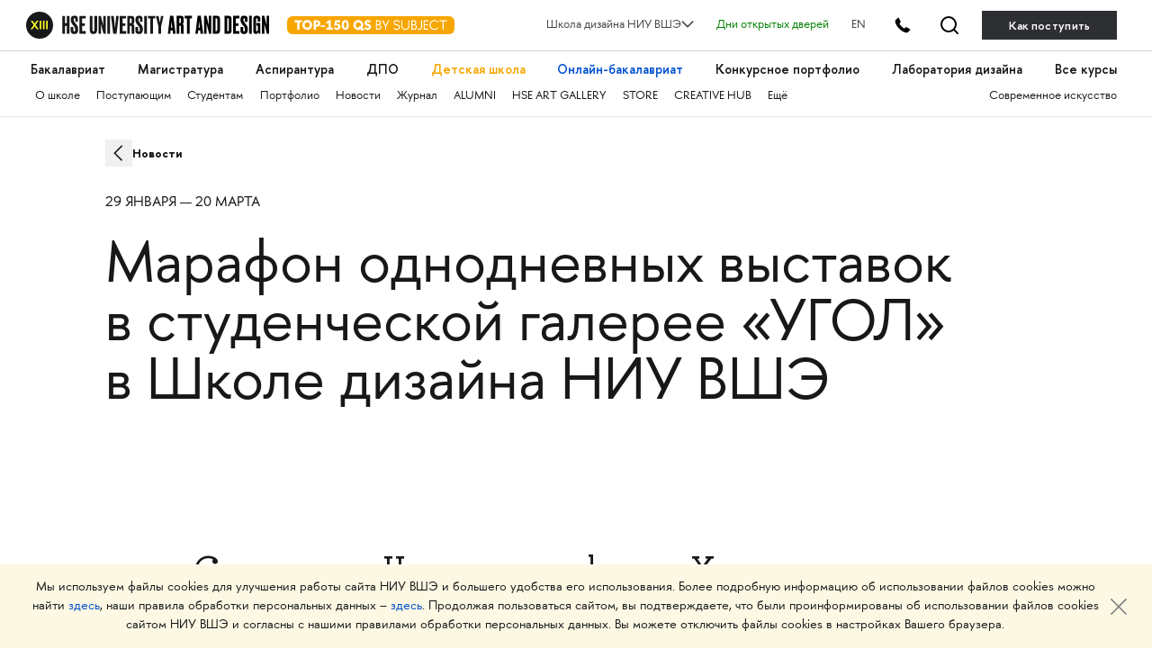

--- FILE ---
content_type: text/html; charset=utf-8
request_url: https://design.hse.ru/news/1308
body_size: 24704
content:
<!DOCTYPE html>
<html lang='ru-RU'>
<head>
<title>Марафон однодневных выставок в студенческой галерее «УГОЛ» в Школе дизайна НИУ ВШЭ</title>

<script src="https://design.hse.ru/vite/assets/application-D6NyF1So.js" crossorigin="anonymous" type="module"></script><link rel="modulepreload" href="https://design.hse.ru/vite/assets/stimulus-0jYs3PLU.js" as="script" crossorigin="anonymous">
<link rel="shortcut icon" type="image/svg+xml" href="https://design.hse.ru/assets/favicon-8830302dfd9c70ef8ad6b45a809c9f9c648e0fab4777e51ae1354c2624955265.svg" />
<meta content='width=device-width, initial-scale=1' name='viewport'>
<meta charset='UTF-8'>
<meta name="title" content="Марафон однодневных выставок в студенческой галерее «УГОЛ» в Школе дизайна НИУ ВШЭ">
<meta name="description" content="Студентки II курса профиля «Художник и куратор» Школы дизайна НИУ ВШЭ (куратор — Арсений Сергеев) представляют цикл персональных выставок в галерее «УГОЛ». В программу входят 22 однодневные выставки, в рамках которых каждая студентка продемонстрирует свои работы как художник и выступит в роли куратора для выставки одногруппницы. Выставочный «марафон» продлится с 29 января по 20 марта.">
<link href='/system/pages/vk_covers/000/000/865/original/83826096_157312892370807_6047854513056907264_n.jpg?1579867930' rel='image_src'>
<meta content='article' property='og:type'>
<meta content='Марафон однодневных выставок в студенческой галерее «УГОЛ» в Школе дизайна НИУ ВШЭ' property='og:title'>
<meta content='Студентки II курса профиля «Художник и куратор» Школы дизайна НИУ ВШЭ (куратор — Арсений Сергеев) представляют цикл персональных выставок в галерее «УГОЛ». В программу входят 22 однодневные выставки, в рамках которых каждая студентка продемонстрирует свои работы как художник и выступит в роли куратора для выставки одногруппницы. Выставочный «марафон» продлится с 29 января по 20 марта.' property='og:description'>
<meta content='https://design.hse.ru/news/1308' property='og:url'>
<meta content='/system/pages/fb_covers/000/000/865/original/83826096_157312892370807_6047854513056907264_n.jpg?1579867930' property='og:image'>
<meta content='design.hse.ru' property='og:site_name'>
<meta content='summary_large_image' name='twitter:card'>
<meta content='@hsedesign' name='twitter:site'>
<meta content='@hsedesign' name='twitter:creator'>
<meta content='Марафон однодневных выставок в студенческой галерее «УГОЛ» в Школе дизайна НИУ ВШЭ' name='twitter:title'>
<meta content='' name='twitter:description'>
<meta content='/system/pages/fb_covers/000/000/865/original/83826096_157312892370807_6047854513056907264_n.jpg?1579867930' name='twitter:image'>
<meta content='https://design.hse.ru/news/1308' name='twitter:url'>
<meta content='Школа дизайна' property='author'>
<meta content='width=device-width' name='viewport'>


<link rel="stylesheet" href="https://design.hse.ru/assets/new_hope/master-bf99ff628e7b75a38aaa5302c632569265178f5c56676da07ea75e3390127909.css" media="all" />
<script src="https://design.hse.ru/assets/new_hope/master-36badeb55a1555cfda94c8daacf65aa5306ca6d491e39531b7e77405b31bda9a.js"></script>
  <!-- Yandex.Metrika counter -->
  <script type="text/javascript" >
    (function(m,e,t,r,i,k,a){m[i]=m[i]||function(){(m[i].a=m[i].a||[]).push(arguments)};
      m[i].l=1*new Date();
      for (var j = 0; j < document.scripts.length; j++) {if (document.scripts[j].src === r) { return; }}
      k=e.createElement(t),a=e.getElementsByTagName(t)[0],k.async=1,k.src=r,a.parentNode.insertBefore(k,a)})
    (window, document, "script", "https://mc.yandex.ru/metrika/tag.js", "ym");

    ym(49809622, "init", {
      clickmap:true,
      trackLinks:true,
      accurateTrackBounce:true,
      webvisor:true
    });
  </script>
  <noscript><div><img src="https://mc.yandex.ru/watch/49809622" style="position:absolute; left:-9999px;" alt="" /></div></noscript>
  <!-- /Yandex.Metrika counter -->
  <!-- Yandex.Metrika counter -->
  <script type="text/javascript" >
    (function(m,e,t,r,i,k,a){m[i]=m[i]||function(){(m[i].a=m[i].a||[]).push(arguments)};
      m[i].l=1*new Date();
      for (var j = 0; j < document.scripts.length; j++) {if (document.scripts[j].src === r) { return; }}
      k=e.createElement(t),a=e.getElementsByTagName(t)[0],k.async=1,k.src=r,a.parentNode.insertBefore(k,a)})
    (window, document, "script", "https://mc.yandex.ru/metrika/tag.js", "ym");

    ym(96302390, "init", {
      clickmap:true,
      trackLinks:true,
      accurateTrackBounce:true,
      webvisor:true
    });
  </script>
  <noscript><div><img src="https://mc.yandex.ru/watch/96302390" style="position:absolute; left:-9999px;" alt="" /></div></noscript>
  <!-- /Yandex.Metrika counter -->

  <!-- Top.Mail.Ru counter -->
  <script type="text/javascript">
    var _tmr = window._tmr || (window._tmr = []);
    _tmr.push({id: "3584567", type: "pageView", start: (new Date()).getTime(), pid: "USER_ID"});
    (function (d, w, id) {
      if (d.getElementById(id)) return;
      var ts = d.createElement("script"); ts.type = "text/javascript"; ts.async = true; ts.id = id;
      ts.src = "https://top-fwz1.mail.ru/js/code.js";
      var f = function () {var s = d.getElementsByTagName("script")[0]; s.parentNode.insertBefore(ts, s);};
      if (w.opera == "[object Opera]") { d.addEventListener("DOMContentLoaded", f, false); } else { f(); }
    })(document, window, "tmr-code");
  </script>
  <noscript><div><img src="https://top-fwz1.mail.ru/counter?id=3584567;js=na" style="position:absolute;left:-9999px;" alt="Top.Mail.Ru" /></div></noscript>
  <!-- /Top.Mail.Ru counter -->

  <!-- mtpost.ru -->
  <script id="edpscr" type="text/javascript">
    (function (d) {
      let scr = d.createElement("script");
      scr.async = 1;
      let domain = "design.hse.ru";
      const allSources = 1;
      let isHidingNets = "a.header__tel-btn, .footer__social-wrap";
      scr.src = `https://mtpost.ru/api/organic-script?allSources=${allSources}&domain=${domain}&isHidingNets=${isHidingNets}`;
      let x = d.getElementById("edpscr");
      x.parentNode.insertBefore(scr, x);
    })(document);
  </script>
  <!-- mtpost.ru -->

</head>
<body class='bp-865'>
<link rel="stylesheet" href="https://design.hse.ru/assets/new_hope/header_private-493496c9c12f378a9478faaf8d1d8217b02cbc35997aa569061f4d4a240bb829.css" media="all" />
<div class='header__top-hole header__private'></div>
<header class='header__private'>
<div class='header__relative'>
<div class='header__top'>
<div class='container-fluid container-fluid__menu'>
<div class='header__top-container'>
<div class='header__top-left'>
<div class='header__top-left-line'></div>
<div class='header__top-logo-school'>
<a class='header__top-logo-school-regular' href='https://design.hse.ru'>
<img src="https://design.hse.ru/assets/new_hope_images/main_logo_university_XIII-984bd7035eb7a869a3ac2cda5af1695dae814917b6e54b56df2e2dc9db12743b.svg" />
</a>
<script type="application/ld+json">
{
"@context": "https://schema.org",
"@type": "Organization",
"url": "https://design.hse.ru",
"logo": "https://design.hse.ru/assets/new_hope_images/main_logo_university_XIII.svg"
}
</script>
<a class='top-150' href='https://design.hse.ru/news/1765'>
<svg width="186" height="30" viewBox="0 0 186 20" fill="none" xmlns="http://www.w3.org/2000/svg">
<rect width="186" height="20" rx="6" fill="#F7A600"/>
<path d="M16.535 4.5H8.24V6.78H11.135V15H13.64V6.78H16.535V4.5ZM16.9521 9.75C16.9521 12.78 19.3521 15.225 22.3821 15.225C25.3971 15.225 27.8271 12.78 27.8271 9.75C27.8271 6.72 25.3971 4.275 22.3821 4.275C19.3521 4.275 16.9521 6.72 16.9521 9.75ZM19.5021 9.75C19.5021 8.055 20.5971 6.72 22.3821 6.72C24.1821 6.72 25.2771 8.055 25.2771 9.75C25.2771 11.445 24.1821 12.78 22.3821 12.78C20.5971 12.78 19.5021 11.445 19.5021 9.75ZM29.5121 4.5V15H32.0171V11.745H33.4721C35.4221 11.745 37.1021 10.2 37.1021 8.115C37.1021 6.075 35.5421 4.5 33.4721 4.5H29.5121ZM32.0171 6.78H33.1871C33.9671 6.78 34.5971 7.365 34.5971 8.115C34.5971 8.88 33.9671 9.45 33.1871 9.45H32.0171V6.78ZM37.6039 11.985H42.0439V10.125H37.6039V11.985ZM42.9286 6.705L43.9186 8.445L45.8836 7.335V12.705H43.4236V15H50.8636V12.705H48.3886V4.32H47.1286L42.9286 6.705ZM58.9972 4.5H53.4322L52.2322 9.795L53.6722 10.635C54.1972 10.335 54.6622 10.14 55.1722 10.14C56.1622 10.14 56.8072 10.83 56.8072 11.655C56.8072 12.48 56.0872 13.125 55.1122 13.125C54.3322 13.125 53.9122 12.72 53.5222 12L51.7222 12.975C52.6072 14.55 53.8822 15.225 55.3372 15.225C57.7822 15.225 59.2822 13.44 59.2822 11.655C59.2822 10.14 58.3072 8.295 55.8472 8.295C55.3672 8.295 54.9772 8.37 54.6472 8.505L55.1272 6.795H58.9972V4.5ZM64.6373 15.225C67.1123 15.225 68.6123 13.065 68.6123 9.75C68.6123 6.45 67.1123 4.275 64.6373 4.275C62.1623 4.275 60.6473 6.45 60.6473 9.75C60.6473 13.065 62.1623 15.225 64.6373 15.225ZM64.6373 6.375C65.4773 6.375 66.1073 7.695 66.1073 9.75C66.1073 11.805 65.4773 13.125 64.6373 13.125C63.7823 13.125 63.1523 11.805 63.1523 9.75C63.1523 7.695 63.7823 6.375 64.6373 6.375ZM85.2341 13.575C85.0391 13.605 84.8891 13.635 84.7241 13.635C84.2291 13.635 83.8391 13.38 83.4941 13.035C84.1691 12.12 84.5741 10.98 84.5741 9.75C84.5741 6.72 82.1441 4.275 79.1291 4.275C76.0991 4.275 73.6991 6.72 73.6991 9.75C73.6991 12.78 76.0991 15.225 79.1291 15.225C80.0891 15.225 80.9741 14.985 81.7541 14.55C82.3541 15.3 83.0591 16.035 84.1091 16.035C84.4541 16.035 84.8141 15.99 85.2341 15.885V13.575ZM76.2341 9.75C76.2341 8.055 77.3441 6.72 79.1291 6.72C80.9141 6.72 82.0241 8.055 82.0241 9.75C82.0241 10.26 81.9191 10.755 81.7241 11.175C81.4991 11.04 81.2441 10.965 80.9591 10.965C80.7791 10.965 80.5991 10.98 80.3891 11.025L79.4591 12.765C79.3541 12.78 79.2341 12.78 79.1291 12.78C77.3441 12.78 76.2341 11.445 76.2341 9.75ZM85.6326 13.485C86.8326 14.715 88.0176 15.225 89.4276 15.225C92.0976 15.225 93.3126 13.635 93.3126 11.91C93.3126 7.86 88.4076 8.985 88.4076 7.26C88.4076 6.585 88.8726 6.27 89.6226 6.27C90.5376 6.27 91.0926 6.63 91.9176 7.38L93.2376 5.835C92.0526 4.8 91.1676 4.275 89.6376 4.275C87.3276 4.275 86.0226 5.655 86.0226 7.335C86.0226 11.445 90.9126 10.23 90.9126 11.91C90.9126 12.615 90.3126 13.125 89.4276 13.125C88.6926 13.125 87.7626 12.795 86.9526 11.955L85.6326 13.485ZM99.8116 5.64H101.117C102.272 5.64 103.067 6.21 103.067 7.305C103.067 8.31 102.437 8.97 101.402 8.97H99.8116V5.64ZM99.8116 13.86V10.11H101.432C102.737 10.11 103.742 10.905 103.742 12C103.742 13.23 102.707 13.86 101.432 13.86H99.8116ZM101.807 15C103.547 15 104.912 13.8 104.912 12.18C104.912 11.01 104.342 9.795 102.662 9.48C103.622 9.12 104.252 8.19 104.252 7.08C104.252 5.625 103.052 4.5 101.462 4.5H98.6416V15H101.807ZM108.942 11.43V15H110.112V11.43L113.682 4.5H112.362L109.527 10.02L106.692 4.5H105.372L108.942 11.43ZM119.505 7.095C119.505 6.045 120.36 5.37 121.65 5.37C122.85 5.37 123.555 5.895 124.515 6.855L125.25 5.91C124.14 4.86 123.225 4.275 121.665 4.275C119.7 4.275 118.38 5.4 118.38 7.095C118.38 11.235 124.215 9.315 124.215 12.075C124.215 13.14 123.285 14.115 121.71 14.115C120.54 14.115 119.7 13.56 118.755 12.645L118.035 13.53C119.145 14.64 120.21 15.225 121.71 15.225C123.945 15.225 125.4 13.77 125.4 12.06C125.4 8.01 119.505 9.915 119.505 7.095ZM135.807 4.5H134.637V10.83C134.637 12.81 133.182 14.085 131.352 14.085C129.522 14.085 128.067 12.81 128.067 10.83V4.5H126.897V10.83C126.897 13.425 128.742 15.225 131.352 15.225C133.962 15.225 135.807 13.425 135.807 10.83V4.5ZM139.157 5.64H140.462C141.617 5.64 142.412 6.21 142.412 7.305C142.412 8.31 141.782 8.97 140.747 8.97H139.157V5.64ZM139.157 13.86V10.11H140.777C142.082 10.11 143.087 10.905 143.087 12C143.087 13.23 142.052 13.86 140.777 13.86H139.157ZM141.152 15C142.892 15 144.257 13.8 144.257 12.18C144.257 11.01 143.687 9.795 142.007 9.48C142.967 9.12 143.597 8.19 143.597 7.08C143.597 5.625 142.397 4.5 140.807 4.5H137.987V15H141.152ZM148.737 12.165C148.737 13.47 148.257 14.115 147.012 14.115C146.382 14.115 145.812 13.845 145.302 13.395L144.627 14.265C145.272 14.85 146.142 15.225 147.012 15.225C149.412 15.225 149.907 13.365 149.907 12.165V4.5H148.737V12.165ZM156.903 13.86H152.868V10.11H156.528V8.97H152.868V5.64H156.903V4.5H151.698V15H156.903V13.86ZM163.73 15.225C165.575 15.225 167.21 14.31 168.2 12.9L167.27 12.24C166.505 13.35 165.23 14.085 163.73 14.085C161.285 14.085 159.44 12.15 159.44 9.75C159.44 7.35 161.285 5.415 163.73 5.415C165.23 5.415 166.505 6.15 167.27 7.26L168.2 6.6C167.21 5.19 165.575 4.275 163.73 4.275C160.7 4.275 158.255 6.72 158.255 9.75C158.255 12.78 160.7 15.225 163.73 15.225ZM173.999 15V5.64H177.584V4.5H169.244V5.64H172.829V15H173.999Z" fill="white"/>
</svg>
</a>
</div>
<div class='header__top-arr'></div>
</div>
<div class='header__top-right'>
<div class='header__dropdown'>
	<a class="header__dropdown-title">
		<p>Школа дизайна НИУ ВШЭ</p>
		<svg width="14" height="8" viewBox="0 0 16 10" xmlns="http://www.w3.org/2000/svg">
		<path d="M0.97934 1.36652L8.00001 8.38718L15.0207 1.36652" stroke-width="2" stroke-linecap="round" stroke-linejoin="round"/>
		</svg>
	</a>
	<div class="header__dropdown-body">
		<a href=/ class="header__dropdown-item">
			<p>Москва</p>
		</a>
		<a href=/dir/spbdesign class="header__dropdown-item">
			<p>Санкт-Петербург</p>
		</a>
		<a href=/dir/nndesign class="header__dropdown-item">
			<p>Нижний Новгород</p>
		</a>
		<a href=/online/ba class="header__dropdown-item">
			<p>Пермь (Онлайн-бакалавриат)</p>
		</a>
		<a href=https://designschool.am/ class="header__dropdown-item">
			<p>Ереван</p>
		</a>
		<a href=/info/campuses class="header__dropdown-item">
			<p>Все кампусы</p>
		</a>
	</div>
</div>

<a class='header__openday' href='https://design.hse.ru/info/openday' style='color:green'>Дни открытых дверей</a>
<a class='header__openday header__lang' href='https://design.hse.ru/en'>EN</a>
<a class='header__tel-btn'></a>
<a class='header__search-btn' href='https://design.hse.ru/search'></a>
<a class='header__tel-btn-long' href='https://design.hse.ru/join'>Как поступить</a>
</div>

</div>
</div>
</div>
<div class="js__block-item header_menu"><div class='header__menu'>
<div class='container-fluid container-fluid__menu'>
<div class='header__menu-overflow'>
<div class='header__menu-big draggable'>
<a class='header__menu-big-item' href='https://design.hse.ru/ba' style=''>Бакалавриат</a>

<a class='header__menu-big-item' href='https://design.hse.ru/ma' style=''>Магистратура</a>

<a class='header__menu-big-item' href='https://design.hse.ru/asp' style=''>Аспирантура</a>

<a class='header__menu-big-item m__long' href='https://design.hse.ru/dop' style=''>Дополнительное образование</a>
<a class='header__menu-big-item m__short' href='https://design.hse.ru/dop' style=''>ДПО</a>

<a class='header__menu-big-item' href='https://design.hse.ru/kids' style='color: rgb(247, 166, 0);'>Детская школа</a>

<a class='header__menu-big-item' href='https://design.hse.ru/online/ba' style='color: rgb(0, 80, 207);'>Онлайн-бакалавриат</a>

<a class='header__menu-big-item' href='https://hsedesign.ru/' style=''>Конкурсное портфолио</a>

<a class='header__menu-big-item' href='https://design.hse.ru/lab' style=''>Лаборатория дизайна</a>

<a class='header__menu-big-item desktop-hide' href='https://design.hse.ru/info/campuses' style=''>Кампусы</a>

<a class='header__menu-big-item desktop-hide' href='https://design.hse.ru/info/openday' style=''>Дни открытых дверей</a>

<a class='header__menu-big-item' href='https://creativemap.hse.ru/' style=''>Все курсы</a>

</div>
</div>
<div class='header__menu-overflow'>
<div class='header__menu-small draggable'>
<a class='header__menu-small-item' href='https://design.hse.ru/info/about' style=''>О школе</a>

<a class='header__menu-small-item' href='https://design.hse.ru/join' style=''>Поступающим</a>

<a class='header__menu-small-item' href='https://design.hse.ru/info/students' style=''>Студентам</a>

<a class='header__menu-small-item' href='https://portfolio.hse.ru/' style=''>Портфолио</a>

<a class='header__menu-small-item' href='https://design.hse.ru/newspaper' style=''>Новости</a>

<a class='header__menu-small-item' href='https://art-journal.hse.ru' style=''>Журнал</a>

<a class='header__menu-small-item' href='https://design.hse.ru/info/alumni' style=''>ALUMNI</a>

<a class='header__menu-small-item' href='https://art.hse.ru/gallery' style=''>HSE ART GALLERY</a>

<a class='header__menu-small-item' href='https://design.hse.ru/store' style=''>STORE</a>

<a class='header__menu-small-item' href='https://creative.hse.ru/hub' style=''>CREATIVE HUB</a>

<a class='header__menu-small-item' href='https://design.hse.ru/#footer' style=''>Ещё</a>

<div class='header__menu-small-item-right'>
<a class='header__menu-small-item' href='https://art.hse.ru/' style=''>Современное искусство</a>

</div>
</div>
</div>
</div>
</div>
</div>
<div class='header__contact footer'>
<div class='container-fluid container-fluid__menu'>
<div class='footer__top'>
<div class='row'>
<div class='col-xl-6 col-lg-6 col-12'>
<div class='footer__title-contact'>
<b>
ТЕЛЕФОНЫ
</b>
</div>
<div class='footer__tel-top'>
<div class='row footer__menu-item-contact'>
<div class='col-12 footer__top-item col-xl-6 col-lg-6'>
<div class="look_like_h4 phone-main"><a href="tel:+74994440284">+7 499&nbsp;444-02-84</a></div>

<p><b>По&nbsp;вопросам поступления</b></p>

<p>С&nbsp;понедельника по&nbsp;пятницу<br />
с&nbsp;10:00 до&nbsp;18:00</p>

</div>
<div class='col-12 footer__top-item col-xl-6 col-lg-6'>
<style type="text/css">.header__private .footer__top-item .look_like_h4, .header__private .footer__top-item .look_like_h4 a, .footer_private .footer__top-item .look_like_h4, .footer_private .footer__top-item .look_like_h4 a {
font-size: 1.3rem;
font-weight: bold;
font-family: "HSE Sans";
color: white;
margin: 0;
margin-bottom: 0;
line-height: 1.04;
margin-bottom: 10px;
}
</style>
<div class="look_like_h4"><a href="tel:+74956218711"><nobr class="phone">+7</nobr>&nbsp;495&nbsp;621-87-11</a></div>

<p><b>По&nbsp;общим вопросам</b></p>
<script type="application/ld+json">
{
"@context": "https://schema.org",
"@type": "Organization",
"address": {
"@type": "PostalAddress",
"addressLocality": "г. Москва",
"postalCode": "115054",
"streetAddress": "ул. Малая Пионерская, 12"
},
"email": "design@hse.ru",
"name": "Школа дизайна НИУ ВШЭ",
"telephone": "+7 495 621-87-11"
}
</script>
<style type="text/css">@media (max-width: 1200px){.footer__tel-top .look_like_h4 {
margin-bottom: 5px;
}
}
</style>

</div>
</div>
</div>
</div>
<div class='col-xl-6 col-lg-6 col-12'>
<div class='footer__title-contact'>
<b>
АДРЕС И EMAIL
</b>
</div>
<div class='footer__tel-bottom'>
<div class='row footer__menu-item-contact'>
<div class='col-12 footer__top-item col-xl-6 col-lg-6'>
<div class="look_like_h4"><a href="https://design.hse.ru/info/campus#mp"><span style="">Малая Пионерская ул., 12</span></a></div>

<p><b>Метро Павелецкая</b></p>

<div class="look_like_h4 small">&nbsp;</div>

<div class="look_like_h4"><a href="https://design.hse.ru/info/campus#izm"><span style="">Измайловское шоссе, 44с2</span></a></div>

<p><b>Метро Семёновская</b></p>

<div class="look_like_h4 small">&nbsp;</div>

<p>&nbsp;</p>

</div>
<div class='col-12 footer__top-item col-xl-6 col-lg-6'>
<div class="look_like_h4"><a href="mailto:design@hse.ru">design@hse.ru</a></div>

<p>Основное образование</p>

<div class="look_like_h4"><a href="mailto:dop-design@hse.ru">dop-design@hse.ru</a></div>

<p>Дополнительное образование</p>

</div>
</div>
</div>
</div>

</div>
</div>
</div>
</div>
</div>
</header>

<script type="application/ld+json">
{
"@context": "https://schema.org",
"@type": "NewsArticle",
"url": "https://design.hse.ru/news/1308",
"publisher":{
"@type":"Organization",
"name":"Школа дизайна НИУ ВШЭ",
"logo": "https://design.hse.ru/assets/new_hope_images/main_logo_university_XIII.svg"
},
"headline": "Марафон однодневных выставок в студенческой галерее «УГОЛ» в Школе дизайна НИУ ВШЭ",
"articleBody": "Студентки II курса профиля «Художник и куратор» Школы дизайна НИУ ВШЭ (куратор — Арсений Сергеев) представляют цикл персональных выставок в галерее «УГОЛ». В программу входят 22 однодневные выставки, в рамках которых каждая студентка продемонстрирует свои работы как художник и выступит в роли куратора для выставки одногруппницы. Выставочный «марафон» продлится с 29 января по 20 марта.",
"datePublished": "2020-01-24 00:00:00 UTC"}
</script>
<div itemscope itemtype='http://schema.org/NewsArticle'><div class='first_level js__block-item widgets_breadcrumbs' data-wid='19388' id='' name=''>
<div class='container-fluid'>
<div class='breadcrumbs__overflow true-breadcrumbs'>
<div class='breadcrumbs'>
<a href="https://design.hse.ru/newspaper" class="breadcrumbs__item ">Новости
</a></div>
<div class='breadcrumbs right'>
</div>
</div>
<script type='application/ld+json'>{"@context":"https://schema.org/","@type":"BreadcrumbList","itemListElement":[{"@type":"ListItem","position":1,"name":"Новости","item":"https://design.hse.ru/newspaper"}]}</script>
</div>

</div>
<div class='first_level js__block-item widgets_breadcrumbs' data-wid='19389' id='' name=''>
<div class='container-fluid'>
<div class='breadcrumbs__overflow'>
<div class='breadcrumbs'>
<span href="" class="breadcrumbs__item ">29 января — 20 марта
</span></div>
<div class='breadcrumbs right'>
</div>
</div>
<script type='application/ld+json'>{"@context":"https://schema.org/","@type":"BreadcrumbList","itemListElement":[]}</script>
</div>

</div>
<div class='first_level js__block-item widgets_header' data-wid='19389' id='' name=''>
<div class='container-fluid'>
<div><h1 class="look_like_h3 header-main-wrapper" style="">Марафон однодневных выставок в студенческой галерее «УГОЛ» в Школе дизайна НИУ ВШЭ
</h1></div></div>

</div>
<div class='first_level js__block-item widgets_image' data-wid='19440' id='' name=''>
<div class='single-image container-fluid'>
<div class='row'>
<div class='need-offset col-12 col-lg-10 col-xl-10 image-container'>
<div class="single-image-wrapper" target="_self"><img alt="Марафон однодневных выставок в студенческой галерее «УГОЛ» в Школе дизайна НИУ ВШЭ" title="Марафон однодневных выставок в студенческой галерее «УГОЛ» в Школе дизайна НИУ ВШЭ" style="" onerror="this.style.display=&#39;none&#39;" src="https://design.hse.ru/system/widget_fields/field_attachments/000/280/049/large_80/83826096_157312892370807_6047854513056907264_n.jpg?1721168812" />
</div></div>
</div>
</div>

</div>
<div class='first_level js__block-item widgets_about' data-wid='19390' id='' name=''>
<div class='container-fluid'>
<div class='big p120 page-edi' data-lang='ru' data-wfid='279611' data-wid='17760' id='w-17760'>
<p class="lead">Студентки II курса профиля «Художник и куратор» Школы дизайна НИУ ВШЭ (куратор — Арсений Сергеев) представляют цикл персональных выставок в галерее «УГОЛ». В программу входят <strong>22 однодневные выставки</strong>, в рамках которых каждая студентка продемонстрирует свои работы как художник и выступит в роли куратора для выставки одногруппницы. Выставочный «марафон» продлится с <strong>29 января</strong> по <strong>20 марта</strong>.</p> <p dir="auto"><em>«Это боевое крещение и сильнейшая организационная встряска для всех участников марафона. Выступить в самых важных для художественного процесса ролях — художника и куратора, получить уникальный опыт pop-up событий, прокачать навыки коммуникации в сообществе, действовать слаженно и достигать поставленных целей, эссенциально освоить все ключевые моменты, необходимые для проектирования и организации художественного события и при этом не потерять самоценное художественное высказывание — это непростая задача. Однако в этой группе прекрасные студенты. Верю — справятся»,</em> — <a data-cke-saved-href="https://design.hse.ru/team/69" href="https://design.hse.ru/team/69">Арсений Сергеев</a>, куратор группы.</p> <p dir="auto">Для всех студентов и сотрудников НИУ ВШЭ вход <strong>свободный</strong> — по пропуску. Остальным гостям необходимо заранее связаться с участниками выставок на странице галереи, прислать свои ФИО выставки по телефону и иметь с собой паспорт в день мероприятия.</p> <p dir="auto">Место проведения: Студенческая галерея «Угол» (Школа дизайна НИУ ВШЭ), Малая Пионерская ул., 12, ауд. 383, 3 этаж.</p>
</div>
</div>

</div>
<div class='first_level js__block-item widgets_header' data-wid='19396' id='' name=''>
<div class='container-fluid'>
<div><h4 class=" header-main-wrapper" style="">Календарь выставок
</h4></div></div>

</div>
<div class='first_level js__block-item widgets_faq' data-wid='19398' id='' name=''>
<div class='container-fluid'>
<div class='faq p120'>
<div class='faq__wrap'>
<div class='faq__wrap-header'>
<div class='faq__openall'>
<a href='#'>
Развернуть все
</a>
</div>
<div class='faq__closeall hidden'>
<a href='#'>
Свернуть все
</a>
</div>
</div>
<div class='js_faq__item faq__item'>
<div class='faq__item-question'>
<div class='faq__item-question-text page-edi' data-lang='ru' data-wfid='279692' data-wid='17768' id='w-279692'>
<div class='faq__item-question_title'>29 января, 18:00. Выставка «Расписка о»</div>
</div>
<div class='faq__item-question-plus'></div>
</div>
<div class='faq__item-answer page-edi' data-lang='ru' data-wfid='279694' data-wid='17768' id='w-279694'>
<p dir="auto">Художник: Куцан Александра<br />
Куратор: Жуматина Майя</p>
<p dir="auto">На выставке будет представлена серия графических работ, посвященных ментальному долгу как структурному элементу межличностных отношений. «Расписки» художницы расскажут о ее личном опыте чувственного обмена с близкими людьми и дадут возможность зрителю самому повторить упражнение по регулировке психологических задолженностей.</p>
</div>
</div>
<div class='js_faq__item faq__item'>
<div class='faq__item-question'>
<div class='faq__item-question-text page-edi' data-lang='ru' data-wfid='279697' data-wid='17768' id='w-279697'>
<div class='faq__item-question_title'>4 февраля. Выставка «пожалуйста, не ломайте» .</div>
</div>
<div class='faq__item-question-plus'></div>
</div>
<div class='faq__item-answer page-edi' data-lang='ru' data-wfid='279699' data-wid='17768' id='w-279699'>
<p>В среду, 4 февраля, с 18:00 до 00:00 пройдёт дебютная выставка для художника Алины Рыбальченко и для куратора Насти Ливадновой</p>
<p>Проект представляет собой серию инсталляций на территории квартиры, которая попала под программу реновации. Там до сих пор сохранились материальные следы прошлой жизни и каждый угол наполнен воспоминаниями о минувшем. Через призму работы с пространством художник рефлексирует о былом, сформировавшем его настоящее. Он не пытается спрятать мусор, оставшийся от прошлых жильцов, а акцентирует на нем внимание, превращая в манифест ушедшего.</p>
<p>Выставка проходит по адресу: ул. Лобачевского 36, подъезд 1, этаж 4 (м. Проспект вернадского)</p>
<p>Вход свободный, гостям заранее необходимо:</p>
<p>1. Оставить заявку на стене мероприятия в фб, указав ФИО, контактный номер телефона и примерное время прибытия на место.</p>
<p>2. Взять с собой фонарик (на территории проведения выставки отсутствует основное освещение).</p>
<p>Художник: Алина Рыбальченко<br />
Куратор: Настя Ливаднова</p>
<p>по любым вопросам обращаться:<br />
<nobr class="phone">8 (999)-692-67-35</nobr> (Настя)<br />
<nobr class="phone">8 (919)-995-26-76</nobr> (Алина)</p>
</div>
</div>
<div class='js_faq__item faq__item'>
<div class='faq__item-question'>
<div class='faq__item-question-text page-edi' data-lang='ru' data-wfid='279702' data-wid='17768' id='w-279702'>
<div class='faq__item-question_title'>5 февраля. Выставка INEMURI</div>
</div>
<div class='faq__item-question-plus'></div>
</div>
<div class='faq__item-answer page-edi' data-lang='ru' data-wfid='279704' data-wid='17768' id='w-279704'>
<p>INEMURI. «Присутствовать и спать». (яп. 居眠り)<br />
<br />
<strong>5 февраля в 16:00</strong> в галерее «УГОЛ» пройдет персональная выставка <strong>INEMURI </strong>Александры Сыреновой под кураторством Светланы Стрикалёвой. На выставке будет показана серия фоторабот по мотивам ночных кошмаров художника, страдающего тяжелой бессонницей.<br />
<br />
Место, где нет ни времени, ни пространства. Вместо отдыха и расслабления лишь страх. Ночные кошмары так же прекрасны, как и отвратительны, и закрывая глаза мы видим лишь чудовищные порождения воспаленного сознания. В полудрёме боясь проснуться, в полудрёме боясь заснуть, вечно находясь между, стараясь не упасть.<br />
<br />
Художник: Александра Сыренова<br />
Куратор: Светлана Стрикалёва<br />
<br />
Дата проведения выставки: 5 февраля в 16:00<br />
Адрес: Галерея «УГОЛ», Школа Дизайна НИУ ВШЭ, м. Павелецкая, ул. Малая Пионерская, 12 3 этаж, аудитория 383.<br />
<br />
Всем студентам и сотрудникам ВШЭ вход свободный. Остальным гостям необходимо заранее связаться с автором выставки по телефону или написать в комментарии свои данные (ФИО) для оформления прохода, а также, иметь с собой паспорт в день мероприятия.<br />
<br />
Контакты: <nobr class="phone">+7 903 270 82 57 (Светлана)</nobr></p>
</div>
</div>
<div class='js_faq__item faq__item'>
<div class='faq__item-question'>
<div class='faq__item-question-text page-edi' data-lang='ru' data-wfid='279712' data-wid='17768' id='w-279712'>
<div class='faq__item-question_title'>10 февраля. Выставка SOLACE</div>
</div>
<div class='faq__item-question-plus'></div>
</div>
<div class='faq__item-answer page-edi' data-lang='ru' data-wfid='279714' data-wid='17768' id='w-279714'>
<p dir="ltr">10 февраля в 18:00студентки II курса направления профиля «Дизайн и современное искусство» представят выставку Ари Гроче «Solace».<br />
<br />
<img alt="" src="/ckeditor_assets/pictures/3278/content_IMG_20200108_140409_914.jpg" style="width: 800px; height: 800px;" /></p>
<p dir="ltr">На выставке будет представлена серия фоторабот, выполненных в авторской технике «камераблокинг», при которой художник непосредственно взаимодействует с источником освещения, создавая свето-цветовые фото абстракции. Запечатлевая свет, автор рефлексирует на тему поиска контроля в неподвластном ему окружающем мире, а также воскрешает в памяти многочисленные терапевтические сессии. Несмотря на свой травматичный характер, они позволили художнику самовыражаться в принципиально новом ключе, исключающем деструкцию: объект искусства создаётся без нарушения гармонии первоисточника, свет становится заложником авторской мысли, но остаётся жить в окружающем мире нетронутым. Долгожданный контроль достигнут наименее калечащим путём.</p>
<p dir="ltr">Художник: Ари Гроче (Андрусова Олеся)<br />
Куратор: Куцан Александра</p>
<p dir="ltr">Ментор: Сергеев Арсений</p>
<p dir="ltr">Дата проведения выставки: 10 февраля в 18:00<br />
Адрес: Галерея «УГОЛ», Школа Дизайна НИУ ВШЭ, м. Павелецкая, ул. Малая Пионерская, 12, 3 этаж, аудитория 383</p>
<p dir="ltr">Всем студентам и сотрудникам ВШЭ вход свободный. Остальным гостям необходимо заранее связаться с участником выставки по телефону и иметь с собой паспорт в день мероприятия.</p>
<p dir="ltr">Контакты: <nobr class="phone">+7 950 487 81 70 (Александра)</nobr></p>
</div>
</div>
<div class='js_faq__item faq__item'>
<div class='faq__item-question'>
<div class='faq__item-question-text page-edi' data-lang='ru' data-wfid='279717' data-wid='17768' id='w-279717'>
<div class='faq__item-question_title'>12 февраля. Выставка «Сообщество тайн»</div>
</div>
<div class='faq__item-question-plus'></div>
</div>
<div class='faq__item-answer page-edi' data-lang='ru' data-wfid='279719' data-wid='17768' id='w-279719'>
<p><img alt="" src="/ckeditor_assets/pictures/3279/content_%D0%B7%D0%B0%D1%81%D1%82%D0%B0%D0%B2%D0%BA%D0%B0.jpg" style="width: 800px; height: 548px;" /><br />
<br />
12 февраля в 18:00 в галерее «Угол» пройдет выставка «Сообщество тайн» студентки Школы дизайна НИУ ВШЭ направления «Современное искусство», профиля «Художник и куратор» Старовойтовой Жени.</p>
<p>Проект представляет собой интерактивную инсталляцию, посвящённую человеческой памяти. Со временем многие образы стираются или сильно искажаются, но некоторые события четко отпечатывается в памяти. Однако воспоминаниями мы делимся не со всеми и многое предпочитаем хранить в глубинных тайниках сознания. Художница предлагает освободить память от груза воспоминаний и закопать их среди других таких же в надежде, что их никто не найдет.</p>
<p>Следите за обновлениями в <a href="https://www.facebook.com/events/1032180807182708/">группе Facebook</a> и на странице выставки в <a href="https://www.instagram.com/soobshestvo_tain/?igshid=e85c0vl0ubq8">Instagram</a>.</p>
<p>Художница Старовойтова Женя<br />
Куратор Цырлина Катя</p>
<p>Выставка откроется в галерее «Угол» 12 февраля в 18:00</p>
<p>Всем студентам и сотрудникам ВШЭ вход свободный. Остальным гостям необходимо заранее связаться с автором выставки по телефону или написать в комментарии свои данные (ФИО) для оформления пропуска, а также иметь с собой паспорт в день мероприятия.</p>
<p>Контакты:</p>
<p>Женя <nobr class="phone">+7 926 823 00 05<br />
Катя</nobr> <nobr class="phone">+7 917 538 82 03</nobr></p>
</div>
</div>
<div class='js_faq__item faq__item'>
<div class='faq__item-question'>
<div class='faq__item-question-text page-edi' data-lang='ru' data-wfid='279722' data-wid='17768' id='w-279722'>
<div class='faq__item-question_title'><div class="faq__item-question_title">14 февраля. Выставка «Разрушение и поиск»</div></div>
</div>
<div class='faq__item-question-plus'></div>
</div>
<div class='faq__item-answer page-edi' data-lang='ru' data-wfid='279724' data-wid='17768' id='w-279724'>
<p>Выставка «Разрушение и поиск»<br />
<br />
Дебютная выставка Ксении Пащенко посвящена поиску себя через разрушение. В своих работах художница исследует как собственные границы, так и границы окружающего ее мира посредством разрушения и самоанализа. Наблюдение за тем, как все вокруг постепенно рушится и деформируется рождает внезапное осознание, что от привычных вещей, ставших такими родными, не осталось совершенно ничего. Словно надежный дом, наполненный мечтами прошлого, воспоминаниями, стремительно падает вниз, оставшись без фундамента.<br />
<br />
Анализируя собственный опыт последних нескольких месяцев, художница стремится преобразовать свои эмоции в действия, и, исследуя методы разрушения и деконструкта, в конечном итоге, находит нечто новое. Разрушительные эмоции становится своеобразным триггером к созданию нового и созиданию. И витком к новому поиску, который приблизит художницу к пониманию собственного творчества. Уничтожение и созидание создают определенный баланс. Для того, чтобы восстать из пепла, нужно сначала сгореть до тла.</p>
<p>Куратор выставки: Головкова Дарья<br />
Художник: Пащенко Ксения</p>
<p>Сбор гостей в 14 февраля в 17:00 в галерее «Угол»</p>
<p>Выставка откроется в галерее «Угол» 12 февраля в 18:00</p>
</div>
</div>
<div class='js_faq__item faq__item'>
<div class='faq__item-question'>
<div class='faq__item-question-text page-edi' data-lang='ru' data-wfid='279727' data-wid='17768' id='w-279727'>
<div class='faq__item-question_title'><div class="faq__item-question_title">17 февраля. Выставка «Ленинград — ты мой герой»</div></div>
</div>
<div class='faq__item-question-plus'></div>
</div>
<div class='faq__item-answer page-edi' data-lang='ru' data-wfid='279729' data-wid='17768' id='w-279729'>
<p>Художник: Соловьева Екатерина<br />
Куратор: Пащенко Ксения</p>
</div>
</div>
<div class='js_faq__item faq__item'>
<div class='faq__item-question'>
<div class='faq__item-question-text page-edi' data-lang='ru' data-wfid='279807' data-wid='17768' id='w-279807'>
<div class='faq__item-question_title'><div class="faq__item-question_title">21 февраля. Персональная выставка Штанько Полины</div></div>
</div>
<div class='faq__item-question-plus'></div>
</div>
<div class='faq__item-answer page-edi' data-lang='ru' data-wfid='279809' data-wid='17768' id='w-279809'>
<p>«Москва: два вокзала»<br />
<br />
Художник: Штанько Полина<br />
Участники: Штанько Полина, Шестакович Мария Куратор: Воронина Лиза<br />
<br />
В пятницу 21 февраля с 17:00 произойдут два громких дебюта, художника и куратора, в виде однодневной выставки «Москва: два вокзала».<br />
<br />
Ежедневно большое количество людей совершают одинаковый маршрут от дома до места учебы/работы и обратно. В проекте «Москва: два вокзала» разбирается рутинизация транспортаций.<br />
<br />
Художница, пользуясь различными видами передвижений, предложенных Москвой, несколько раз преодолела пространство между Киевским и Павелецким вокзалами, закончив экспедицию ночным путешествием из вечерней Москвы в утреннюю. Постепенно отношение к месту изменяется, обрастает воспоминаниями, отпечатками. Уезжая из места, мы забираем с собой воспоминания о нем, а какую часть от нас оставляет себе место?<br />
<br />
Выставка пройдёт в корпусе НИУ ВШЭ на ул. Малой Пионерской, 12. Для гостей не из ВШЭ необходимо зарегистрироваться по ссылке: <a data-saferedirecturl="https://www.google.com/url?q=https://vk.com/away.php?to%3Dhttps%253A%252F%252Fforms.gle%252F9nzrnMU6ZqsPixZ16%26cc_key%3D&amp;source=gmail&amp;ust=1582017753994000&amp;usg=AFQjCNH61e5vJsdWvb8CTExLpnunwUFZHg" href="https://vk.com/away.php?to=https%3A%2F%2Fforms.gle%2F9nzrnMU6ZqsPixZ16&amp;cc_key=" rel="nofollow noopener" target="_blank">https://forms.gle/<wbr />9nzrnMU6ZqsPixZ16</a><br />
Вход свободный.<br />
<br />
Куратор: Воронина Лиза</p>
</div>
</div>
<div class='js_faq__item faq__item'>
<div class='faq__item-question'>
<div class='faq__item-question-text page-edi' data-lang='ru' data-wfid='279827' data-wid='17768' id='w-279827'>
<div class='faq__item-question_title'><div class="faq__item-question_title">2 марта. Выставка «Фигуративные абстракции»</div></div>
</div>
<div class='faq__item-question-plus'></div>
</div>
<div class='faq__item-answer page-edi' data-lang='ru' data-wfid='279829' data-wid='17768' id='w-279829'>
<p>Художник: Жуматина Майя<br />
Куратор: Андрусова Олеся</p>
</div>
</div>
<div class='js_faq__item faq__item'>
<div class='faq__item-question'>
<div class='faq__item-question-text page-edi' data-lang='ru' data-wfid='279817' data-wid='17768' id='w-279817'>
<div class='faq__item-question_title'><div class="faq__item-question_title">3 марта. Выставка «За борт»</div></div>
</div>
<div class='faq__item-question-plus'></div>
</div>
<div class='faq__item-answer page-edi' data-lang='ru' data-wfid='279819' data-wid='17768' id='w-279819'>
<p> </p>
<p><meta charset="utf-8" /></p>
<p dir="ltr"><strong>3 марта в 17:00</strong> состоится открытие дебютной персональной выставки Звягинцевой Полины, студентки Школы дизайна НИУ ВШЭ направления «Современное искусство» профиля «Художник и куратор».</p>
<p dir="ltr">В своей работе Полина изучает границы современного уличного искусства, которое сегодня часто подвергается цензуре и немедленному уничтожению. Тексты-размышления не задерживаются в общественном пространстве надолго, однако теряют ли они при этом свой смысл и ценность — вопрос, ответ на который ищет художник.</p>
<p dir="ltr">Художник Звягинцева Полина<br />
Куратор Цырлина Катя</p>
<p dir="ltr">Каждые полчаса с 17:00 до 19:30 будут организованы экскурсии по выставке, сбор у входа в здание в Школу дизайна.</p>
<p dir="ltr">Адрес: ул. Малая Пионерская, 12</p>
<p dir="ltr">Вход свободный, для посещения просим <a href="https://forms.gle/CYTYCASaJkXpDngB6">зарегистрироваться</a>.</p>
<p dir="ltr">Следите за обновлениями в группе <a href="https://www.facebook.com/events/844019056061921/">Facebook</a> и на странице выставки в <a href="https://instagram.com/za_bor_t?igshid=gg2ci7uq4yob">Instagram</a>.</p>
<p dir="ltr">Контакты:</p>
<p dir="ltr">Полина <nobr class="phone">+7 966 043 39 85<br />
Катя</nobr> <nobr class="phone">+7 917 538 82 03</nobr></p>
</div>
</div>
<div class='js_faq__item faq__item'>
<div class='faq__item-question'>
<div class='faq__item-question-text page-edi' data-lang='ru' data-wfid='279832' data-wid='17768' id='w-279832'>
<div class='faq__item-question_title'>4 марта. Персональная выставка Леухиной Лилии</div>
</div>
<div class='faq__item-question-plus'></div>
</div>
<div class='faq__item-answer page-edi' data-lang='ru' data-wfid='279834' data-wid='17768' id='w-279834'>
<p>Куратор: Пульникова Алена</p>
</div>
</div>
<div class='js_faq__item faq__item'>
<div class='faq__item-question'>
<div class='faq__item-question-text page-edi' data-lang='ru' data-wfid='279837' data-wid='17768' id='w-279837'>
<div class='faq__item-question_title'>Персональная выставка Светы Керро [инициация]-[похороны]-[суд]</div>
</div>
<div class='faq__item-question-plus'></div>
</div>
<div class='faq__item-answer page-edi' data-lang='ru' data-wfid='279839' data-wid='17768' id='w-279839'>
<p>Адрес: Галерея «Угол», Малая Пионерская, 12, ауд 383.<br />
Дата: 6 марта 2020 года</p>
<p><span style="font-size: 1rem;">Расаписание сеансов:</span></p>
<p><span style="font-size: 1rem;">1. 19:00 — первый сеанс </span><br />
2. 19:45 — второй сеанс </p>
<p>Внимание: вход осуществляется в соответствии с расписанием сеансов.</p>
<p>Легенды гласят, что человек в ритуальной маске даёт временное пристанище духу, позволяя ему взять верх над разумом и телом. </p>
<p>Демонические сюжеты, мифология и ритуальность строят мост между реальностью и чувственным миром в работах Светланы Керро. Художник визуализирует страхи, желания и сомнения, выносит их в контекст повседневности, переосмысливая и предлагая вам стать частью трех ритуалов. </p>
<p>1 В процессе инициализации посетители общаются с художником, получают общие знания для дальнейшего погружения. </p>
<p>2 Похороны: сознание полностью открыто, посетители воспринимают мир художника, смотрят на мир его глазами и чувствуют его душой. </p>
<p>3 После включения света наступает суд. Зрители анализируют свои ощущения, влияние художника на них, формируют собственное восприятие и принимают решение, опуская камень в одну из чаш. </p>
<p>Выставка направлена на сбор средств для будущих проектов художника. Для записи, пожалуйста, свяжитесь по телефону <nobr class="phone">+7 (906) 747-24-22 </nobr></p>
<p>Куратор: Сыренова Александра</p>
</div>
</div>
<div class='js_faq__item faq__item'>
<div class='faq__item-question'>
<div class='faq__item-question-text page-edi' data-lang='ru' data-wfid='279842' data-wid='17768' id='w-279842'>
<div class='faq__item-question_title'><div class="faq__item-question_title">13 марта. Выставка «В гостях столицы»</div></div>
</div>
<div class='faq__item-question-plus'></div>
</div>
<div class='faq__item-answer page-edi' data-lang='ru' data-wfid='279844' data-wid='17768' id='w-279844'>
<p>«В гостях столицы»<br></p>
<p>В пятницу 13 марта с 17:00 до 21:00 в галерее «Угол» пройдет однодневная выставка «В гостях столицы» художницы Лизы Ворониной, под кураторством Полины Штанько.<br></p>
<p>Так много говорят сейчас о том, как похорошела Москва, упуская из виду, тех, чьими руками производились изменения. В поисках работы в столицу приезжают большое количество людей с ближнего востока. Они, смешиваясь со средой, привносят свою родную культуру, которую усердно стараются не замечать окружающие. <br></p>
<p>В галерее будет представлена серия натюрмортов-инсталляций, посвященных противоречивому отношению к гастарбайтерам. Как стигматизирующие оранжевые жилетки и чужеродная речь вписываются в старые московские переулки, так в небольших композициях произойдет диалог фасадного и живого, столичного и аульного.<br></p>
<p>Выставка пройдёт в корпусе НИУ ВШЭ на ул. Малой Пионерской, 12. <br><br><br>Для гостей не из ВШЭ необходимо зарегистрироваться по ссылке: <a data-cke-saved-href="https://forms.gle/txRdqxzBQni41XVaA" href="https://forms.gle/txRdqxzBQni41XVaA" target="_blank" data-saferedirecturl="https://www.google.com/url?q=https://forms.gle/txRdqxzBQni41XVaA&amp;source=gmail&amp;ust=1584173454036000&amp;usg=AFQjCNHJiiKK3c-f7I3qtjoKKHdhmiYzMQ">https://forms.gle/<wbr>txRdqxzBQni41XVaA</a> Не забудьте взять паспорт в день мероприятия.<br></p>
<p>Куратор: Штанько Полина<br>Художница: Воронина Лиза<br><br>13 марта с 17:00 до 21:00 в галерее «Угол»</p>
<p>ул. Малая Пионерская, 12, каб. 383</p>
</div>
</div>
<div class='js_faq__item faq__item'>
<div class='faq__item-question'>
<div class='faq__item-question-text page-edi' data-lang='ru' data-wfid='279847' data-wid='17768' id='w-279847'>
<div class='faq__item-question_title'>15 марта. Выставка «Если вы не сможете дисциплинированно себя вести в нашем общем рабочем пространстве мне придётся оставить доступ только на комментирование карточек» (вне галереи)</div>
</div>
<div class='faq__item-question-plus'></div>
</div>
<div class='faq__item-answer page-edi' data-lang='ru' data-wfid='279849' data-wid='17768' id='w-279849'>
<p>Художник: Ливаднова Анастасия<br />
Куратор: Рыбальченко Алина</p>
</div>
</div>
<div class='js_faq__item faq__item'>
<div class='faq__item-question'>
<div class='faq__item-question-text page-edi' data-lang='ru' data-wfid='279852' data-wid='17768' id='w-279852'>
<div class='faq__item-question_title'>16 марта. Персональная выставка Пульниковой Алены</div>
</div>
<div class='faq__item-question-plus'></div>
</div>
<div class='faq__item-answer page-edi' data-lang='ru' data-wfid='279854' data-wid='17768' id='w-279854'>
<p>Куратор: Леухина Лилия</p>
</div>
</div>
<div class='js_faq__item faq__item'>
<div class='faq__item-question'>
<div class='faq__item-question-text page-edi' data-lang='ru' data-wfid='279857' data-wid='17768' id='w-279857'>
<div class='faq__item-question_title'><div class="faq__item-question_title">18 марта. Выставка Цырлиной Кати</div></div>
</div>
<div class='faq__item-question-plus'></div>
</div>
<div class='faq__item-answer page-edi' data-lang='ru' data-wfid='279859' data-wid='17768' id='w-279859'>
<p>18 марта в 17:00 состоится открытие дебютной персональной выставки Цырлиной Кати, студентки Школы дизайна НИУ ВШЭ направления «Современное искусство. Художник и куратор».<br><br><img data-cke-saved-src="/ckeditor_assets/pictures/3282/original_%D0%BA%D0%B0%D1%82%D1%8F%D0%BD%D0%B0%D1%81%D0%B0%D0%B8%CC%86%D1%82-01.jpg" src="/ckeditor_assets/pictures/3282/original_%D0%BA%D0%B0%D1%82%D1%8F%D0%BD%D0%B0%D1%81%D0%B0%D0%B8%CC%86%D1%82-01.jpg" width="1917" height="1313"><br><br>Может быть твоей любимой игрушки никогда не существовало, а воспоминания о ней — не твои собственные? Память обманчива: порой мы, не помня свой настоящий опыт, конструируем его из чужих рассказов, по крупицам собираем из чужих воспоминаний свои собственные. Выставка «Раз два три четыре пять...» — попытка художника пережить детский чувственный опыт еще раз, примерить на себя роль ребенка, исследующего окружающий мир, в осознанном возрасте. В работах художник рефлексирует на тему памяти: что мы помним на самом деле? Можно ли заново пережить то, что ты не помнишь?<br><br>Художник Цырлина Катя<br>Куратор Звягинцева Полина<br><br>17:00-21:00, ул. Малая Пионерская 12, аудитория 383, галерея «Угол».<br><br>Вход свободный, гостей не из ВШЭ просим предварительно зарегистрироваться: <a data-cke-saved-href="https://l.facebook.com/l.php?u=https%3A%2F%2Fdocs.google.com%2Fforms%2Fd%2F1XFbxg3rP9EsWhCxA4arr%3Ffbclid%3DIwAR3BqHl_4XvsjbOpN_luG9uhwyQxhh5KKAplBbQ4Kgn7Cqll-7id8DYxThw&amp;h=AT3u1rnkFFn3dLe2t5BfKzqnzbsay8-r9Mjto2LnZh52THKOWWMSB3GI8aLDlq7mSp1-OjTYym1pFZohfroUYjsrF5gMJVtFIuMHP1mm8P-kcN5gAqFUHdfsaOVVkz_wPX70rdwO9w" href="https://l.facebook.com/l.php?u=https%3A%2F%2Fdocs.google.com%2Fforms%2Fd%2F1XFbxg3rP9EsWhCxA4arr%3Ffbclid%3DIwAR3BqHl_4XvsjbOpN_luG9uhwyQxhh5KKAplBbQ4Kgn7Cqll-7id8DYxThw&amp;h=AT3u1rnkFFn3dLe2t5BfKzqnzbsay8-r9Mjto2LnZh52THKOWWMSB3GI8aLDlq7mSp1-OjTYym1pFZohfroUYjsrF5gMJVtFIuMHP1mm8P-kcN5gAqFUHdfsaOVVkz_wPX70rdwO9w" target="_blank" data-saferedirecturl="https://www.google.com/url?q=https://l.facebook.com/l.php?u%3Dhttps%253A%252F%252Fdocs.google.com%252Fforms%252Fd%252F1XFbxg3rP9EsWhCxA4arr%253Ffbclid%253DIwAR3BqHl_4XvsjbOpN_luG9uhwyQxhh5KKAplBbQ4Kgn7Cqll-7id8DYxThw%26h%3DAT3u1rnkFFn3dLe2t5BfKzqnzbsay8-r9Mjto2LnZh52THKOWWMSB3GI8aLDlq7mSp1-OjTYym1pFZohfroUYjsrF5gMJVtFIuMHP1mm8P-kcN5gAqFUHdfsaOVVkz_wPX70rdwO9w&amp;source=gmail&amp;ust=1584173444055000&amp;usg=AFQjCNGoqK5YobH50oYV_xF113foyo7DQg">https://docs.google.com/forms/<wbr>d/1XFbxg3rP9EsWhCxA4arr</a>..<br>Не забудьте взять с собой паспорт!<br><br>Контакты:<br>Катя <nobr class="phone">+7 917 538 82 03</nobr><br>Полина <nobr class="phone">+7 966 043 39 85</nobr></p>
<p><br></p>
<div data-cke-hidden-sel="1" data-cke-temp="1" style="position:fixed;top:0;left:-1000px;width:0;height:0;overflow:hidden;"> </div>
</div>
</div>
<div class='js_faq__item faq__item'>
<div class='faq__item-question'>
<div class='faq__item-question-text page-edi' data-lang='ru' data-wfid='279862' data-wid='17768' id='w-279862'>
<div class='faq__item-question_title'>20 марта. Персональная выставка Глушко Дарьи</div>
</div>
<div class='faq__item-question-plus'></div>
</div>
<div class='faq__item-answer page-edi' data-lang='ru' data-wfid='279864' data-wid='17768' id='w-279864'>
<p>Куратор: Колпакова Мария</p>
</div>
</div>
</div>
</div>
</div>

</div>
<div class='first_level js__block-item widgets_news_share' data-wid='19391' id='' name=''>
<div class='container-fluid'>
<div class='buttons newspaper__share'>
<div class='buttons__social'>
<a class='button button__white button__social button__social-vk button__white' href='https://vk.com/share.php?url=https://design.hse.ru/news/1308&amp;title=Марафон однодневных выставок в студенческой галерее «УГОЛ» в Школе дизайна НИУ ВШЭ ← Новости ← Школа дизайна&amp;image=/system/news/images/000/001/308/original/83826096_157312892370807_6047854513056907264_n.jpg?1579878174'></a>
<a class='button button__white button__social button__social-tg button__white' href='https://t.me/share/url?url=https://design.hse.ru/news/1308&amp;text=Марафон однодневных выставок в студенческой галерее «УГОЛ» в Школе дизайна НИУ ВШЭ'></a>
</div>
</div>
</div>

</div>
<div class='first_level js__block-item widgets_news_tags' data-wid='19392' id='' name=''>
<div class="js__block-item widgets_buttons"><div class='container-fluid'>
<div class='buttons p42pr'>
<a class="button button__white" style="" target="_self" href="/newspaper?tag=20"><span>Современное искусство</span>
</a>
<div class='buttons__social'>
</div>
</div>
</div>
</div>
<div class="js__block-item widgets_header"><div class='container-fluid'>
<div><h3 class=" header-main-wrapper" style="">Читайте также
</h3></div></div>
</div>
<div class="js__block-item widgets_magic_cards"><div class='container-fluid'>
<div class='multifunctional-cards magic_cards_2 wide-cards-container'>
<div class='row'>
<div class='multifunctional-card js__mc_item col-xl-6 col-lg-6 col-md-12 col-12' date='{}'>
<div class='multifunctional-card-image-container js__mc_item-img js_multifunctional-card-image' data-height='720' data-width='1080'>
<a href="https://design.hse.ru/news/5979" target="_self" class="" data-panelid="#panel_"><div class='magic_card_image_wrapper'>
<img alt="Владимир Потапов в Венесуэле: искусство, которое объединяет континенты" title="Владимир Потапов в Венесуэле: искусство, которое объединяет континенты" src="https://design.hse.ru/system/news/images/000/005/979/large/%D0%BA%D0%B0%D0%B2%D0%B5%D1%80.jpg?1762523337" />
</div>
</a></div>
<a href="https://design.hse.ru/news/5979" target="_self" class="card-title " data-panelid="#panel_"><h4 class="" data-lang="ru" id="w-">Владимир Потапов в Венесуэле: искусство, которое объединяет континенты
</h4></a><div class='' data-lang='ru' id='w-'>
<p>Этой осенью куратор профиля магистратуры «Современная живопись» Школы дизайна НИУ ВШЭ Владимир Потапов побывал в Венесуэле на VI Bienal del Sur: Pueblos en Resistencia — El Poder de la Diversidad, международной художественной биеннале, посвящённой темам идентичности, постколониализма и силы разнообразия. В течение недели он записывал свои впечатления: о городе, музеях, людях и о том, как искусство живёт в тропиках.</p>

</div>
</div>
<div class='multifunctional-card js__mc_item col-xl-6 col-lg-6 col-md-12 col-12' date='{}'>
<div class='multifunctional-card-image-container js__mc_item-img js_multifunctional-card-image' data-height='720' data-width='1080'>
<a href="https://design.hse.ru/news/4867" target="_self" class="" data-panelid="#panel_"><div class='magic_card_image_wrapper'>
<img alt="Итоги опен-колла выставки «Наследники: от классиков XIX до классиков XXI»" title="Итоги опен-колла выставки «Наследники: от классиков XIX до классиков XXI»" src="https://design.hse.ru/system/news/images/000/004/867/large/9806789678989.jpg?1739450321" />
</div>
</a></div>
<a href="https://design.hse.ru/news/4867" target="_self" class="card-title " data-panelid="#panel_"><h4 class="" data-lang="ru" id="w-">Итоги опен-колла выставки «Наследники: от классиков XIX до классиков XXI»
</h4></a><div class='' data-lang='ru' id='w-'>
<p>В конце 2024 года Казанский Кремль объявил опен-колл на участие в выставке «Наследники: от классиков XIX до классиков XXI». Участникам предлагалось исследовать то, как темы, волновавшие классиков XIX и XX веков, сохраняют свою актуальность сегодня. Открытие выставки состоится 21 февраля 2025 года в Казанском Кремле при поддержке ГМИИ РТ.</p>

</div>
</div>
</div>
</div>
</div>
<div class='vars__fixed-panel-mc' id='panel_'>
<div class='container-fluid'>
<div class='row'>
<div class='col-xl-8 offset-xl-2 col-12 vars__fixed-inner'>
<div class='vars__fixed-close'>
<button class='vars__fixed-close-button'></button>
</div>
<div class='vf-item popup_content_element hidden' id='popup_content__0'>

</div>
<div class='vf-item popup_content_element hidden' id='popup_content__1'>

</div>
</div>
</div>
</div>
</div>
</div>
<div class="js__block-item widgets_wide_grey_cards"><section class='newspaper__direction' style=''>
<div class='container-fluid'>
<div class='row'>
<div class='col-xl-10 offset-xl-1 col-lg-10 offset-lg-1 offset-md-1 col-md-10 col-12'>
<div class='newspaper__inner-title' style=''>
<p>Направление</p>
<a href='https://design.hse.ru/dir/art'>
<h4 style=''>Современное искусство</h4>
</a>
</div>
<div class='newspaper__direction-text' data-lang='ru' id='w-' style=''>

<p>Образовательное направление &laquo;ART ВЫШКА. Современное искусство&raquo; в Школе дизайна НИУ ВШЭ создано для подготовки художников и&nbsp;кураторов, фотографов и&nbsp;видеоартистов, теоретиков и&nbsp;практиков во&nbsp;всех областях современного искусства. В рамках направления открыты программы бакалавриата, магистратуры и&nbsp;аспирантуры.</p>

<p>В&nbsp;бакалавриате можно выбрать один из&nbsp;образовательных профилей: &laquo;Современное искусство&raquo;, &laquo;Экранные искусства&raquo;, &laquo;Саунд-арт и&nbsp;саунд-дизайн&raquo;, &laquo;Концепт-арт и&nbsp;цифровое искусство&raquo;, &laquo;Ивент. Театр. Перформанс&raquo;, &laquo;Дизайн и современное искусство&raquo; и &laquo;Кураторство и арт-менеджмент&raquo;.</p>

<p>Абитуриентам магистратуры, которые четко определились с&nbsp;направлением своего развития, мы&nbsp;предлагаем профили &laquo;Практики современного искусства&raquo;, &laquo;Современная живопись&raquo;, Sound Art &amp;&nbsp;Sound Studies, &laquo;Видеоарт&raquo;, &laquo;Фотография&raquo; и &laquo;Практики кураторства в современном искусстве&raquo;.</p>
</div>
<a class='button button__black' href='https://design.hse.ru/dir/art' target='_self'>
Как поступить
</a>
</div>
</div>
</div>
</section>
</div>

</div>
</div>
<div id='toTopIcon'></div>
<div class="js__block-item widgets_footer"><div class='footer_private'>
<footer class='footer' id='footer'>
<div class='container-fluid'>
<div class='footer__top'>
<div class='row'>
<div class='col-xl-6 col-lg-6 col-md-12 col-sm-12 col-12'>
<div class='footer__top-logo'>
<a href='https://design.hse.ru'>
<img src="https://design.hse.ru/assets/new_hope_images/school logo_BIG_short_RGB-d7564a530113cc00bc5572d0d11bd0f3e00b528881183d2d391dcdda48a38a34.svg" />
</a>
<div class='footer__hse-logo'>
Школа дизайна Высшей школы экономики
</div>
<a class='top-150' href='https://design.hse.ru/news/1765'>
<svg width="186" height="20" viewBox="0 0 186 20" fill="none" xmlns="http://www.w3.org/2000/svg">
<rect width="186" height="20" rx="6" fill="#F7A600"/>
<path d="M16.535 4.5H8.24V6.78H11.135V15H13.64V6.78H16.535V4.5ZM16.9521 9.75C16.9521 12.78 19.3521 15.225 22.3821 15.225C25.3971 15.225 27.8271 12.78 27.8271 9.75C27.8271 6.72 25.3971 4.275 22.3821 4.275C19.3521 4.275 16.9521 6.72 16.9521 9.75ZM19.5021 9.75C19.5021 8.055 20.5971 6.72 22.3821 6.72C24.1821 6.72 25.2771 8.055 25.2771 9.75C25.2771 11.445 24.1821 12.78 22.3821 12.78C20.5971 12.78 19.5021 11.445 19.5021 9.75ZM29.5121 4.5V15H32.0171V11.745H33.4721C35.4221 11.745 37.1021 10.2 37.1021 8.115C37.1021 6.075 35.5421 4.5 33.4721 4.5H29.5121ZM32.0171 6.78H33.1871C33.9671 6.78 34.5971 7.365 34.5971 8.115C34.5971 8.88 33.9671 9.45 33.1871 9.45H32.0171V6.78ZM37.6039 11.985H42.0439V10.125H37.6039V11.985ZM42.9286 6.705L43.9186 8.445L45.8836 7.335V12.705H43.4236V15H50.8636V12.705H48.3886V4.32H47.1286L42.9286 6.705ZM58.9972 4.5H53.4322L52.2322 9.795L53.6722 10.635C54.1972 10.335 54.6622 10.14 55.1722 10.14C56.1622 10.14 56.8072 10.83 56.8072 11.655C56.8072 12.48 56.0872 13.125 55.1122 13.125C54.3322 13.125 53.9122 12.72 53.5222 12L51.7222 12.975C52.6072 14.55 53.8822 15.225 55.3372 15.225C57.7822 15.225 59.2822 13.44 59.2822 11.655C59.2822 10.14 58.3072 8.295 55.8472 8.295C55.3672 8.295 54.9772 8.37 54.6472 8.505L55.1272 6.795H58.9972V4.5ZM64.6373 15.225C67.1123 15.225 68.6123 13.065 68.6123 9.75C68.6123 6.45 67.1123 4.275 64.6373 4.275C62.1623 4.275 60.6473 6.45 60.6473 9.75C60.6473 13.065 62.1623 15.225 64.6373 15.225ZM64.6373 6.375C65.4773 6.375 66.1073 7.695 66.1073 9.75C66.1073 11.805 65.4773 13.125 64.6373 13.125C63.7823 13.125 63.1523 11.805 63.1523 9.75C63.1523 7.695 63.7823 6.375 64.6373 6.375ZM85.2341 13.575C85.0391 13.605 84.8891 13.635 84.7241 13.635C84.2291 13.635 83.8391 13.38 83.4941 13.035C84.1691 12.12 84.5741 10.98 84.5741 9.75C84.5741 6.72 82.1441 4.275 79.1291 4.275C76.0991 4.275 73.6991 6.72 73.6991 9.75C73.6991 12.78 76.0991 15.225 79.1291 15.225C80.0891 15.225 80.9741 14.985 81.7541 14.55C82.3541 15.3 83.0591 16.035 84.1091 16.035C84.4541 16.035 84.8141 15.99 85.2341 15.885V13.575ZM76.2341 9.75C76.2341 8.055 77.3441 6.72 79.1291 6.72C80.9141 6.72 82.0241 8.055 82.0241 9.75C82.0241 10.26 81.9191 10.755 81.7241 11.175C81.4991 11.04 81.2441 10.965 80.9591 10.965C80.7791 10.965 80.5991 10.98 80.3891 11.025L79.4591 12.765C79.3541 12.78 79.2341 12.78 79.1291 12.78C77.3441 12.78 76.2341 11.445 76.2341 9.75ZM85.6326 13.485C86.8326 14.715 88.0176 15.225 89.4276 15.225C92.0976 15.225 93.3126 13.635 93.3126 11.91C93.3126 7.86 88.4076 8.985 88.4076 7.26C88.4076 6.585 88.8726 6.27 89.6226 6.27C90.5376 6.27 91.0926 6.63 91.9176 7.38L93.2376 5.835C92.0526 4.8 91.1676 4.275 89.6376 4.275C87.3276 4.275 86.0226 5.655 86.0226 7.335C86.0226 11.445 90.9126 10.23 90.9126 11.91C90.9126 12.615 90.3126 13.125 89.4276 13.125C88.6926 13.125 87.7626 12.795 86.9526 11.955L85.6326 13.485ZM99.8116 5.64H101.117C102.272 5.64 103.067 6.21 103.067 7.305C103.067 8.31 102.437 8.97 101.402 8.97H99.8116V5.64ZM99.8116 13.86V10.11H101.432C102.737 10.11 103.742 10.905 103.742 12C103.742 13.23 102.707 13.86 101.432 13.86H99.8116ZM101.807 15C103.547 15 104.912 13.8 104.912 12.18C104.912 11.01 104.342 9.795 102.662 9.48C103.622 9.12 104.252 8.19 104.252 7.08C104.252 5.625 103.052 4.5 101.462 4.5H98.6416V15H101.807ZM108.942 11.43V15H110.112V11.43L113.682 4.5H112.362L109.527 10.02L106.692 4.5H105.372L108.942 11.43ZM119.505 7.095C119.505 6.045 120.36 5.37 121.65 5.37C122.85 5.37 123.555 5.895 124.515 6.855L125.25 5.91C124.14 4.86 123.225 4.275 121.665 4.275C119.7 4.275 118.38 5.4 118.38 7.095C118.38 11.235 124.215 9.315 124.215 12.075C124.215 13.14 123.285 14.115 121.71 14.115C120.54 14.115 119.7 13.56 118.755 12.645L118.035 13.53C119.145 14.64 120.21 15.225 121.71 15.225C123.945 15.225 125.4 13.77 125.4 12.06C125.4 8.01 119.505 9.915 119.505 7.095ZM135.807 4.5H134.637V10.83C134.637 12.81 133.182 14.085 131.352 14.085C129.522 14.085 128.067 12.81 128.067 10.83V4.5H126.897V10.83C126.897 13.425 128.742 15.225 131.352 15.225C133.962 15.225 135.807 13.425 135.807 10.83V4.5ZM139.157 5.64H140.462C141.617 5.64 142.412 6.21 142.412 7.305C142.412 8.31 141.782 8.97 140.747 8.97H139.157V5.64ZM139.157 13.86V10.11H140.777C142.082 10.11 143.087 10.905 143.087 12C143.087 13.23 142.052 13.86 140.777 13.86H139.157ZM141.152 15C142.892 15 144.257 13.8 144.257 12.18C144.257 11.01 143.687 9.795 142.007 9.48C142.967 9.12 143.597 8.19 143.597 7.08C143.597 5.625 142.397 4.5 140.807 4.5H137.987V15H141.152ZM148.737 12.165C148.737 13.47 148.257 14.115 147.012 14.115C146.382 14.115 145.812 13.845 145.302 13.395L144.627 14.265C145.272 14.85 146.142 15.225 147.012 15.225C149.412 15.225 149.907 13.365 149.907 12.165V4.5H148.737V12.165ZM156.903 13.86H152.868V10.11H156.528V8.97H152.868V5.64H156.903V4.5H151.698V15H156.903V13.86ZM163.73 15.225C165.575 15.225 167.21 14.31 168.2 12.9L167.27 12.24C166.505 13.35 165.23 14.085 163.73 14.085C161.285 14.085 159.44 12.15 159.44 9.75C159.44 7.35 161.285 5.415 163.73 5.415C165.23 5.415 166.505 6.15 167.27 7.26L168.2 6.6C167.21 5.19 165.575 4.275 163.73 4.275C160.7 4.275 158.255 6.72 158.255 9.75C158.255 12.78 160.7 15.225 163.73 15.225ZM173.999 15V5.64H177.584V4.5H169.244V5.64H172.829V15H173.999Z" fill="#17181A"/>
</svg>
</a>
</div>
</div>
<div class='col-xl-6 col-lg-6 col-12'>
<div class='footer__top-items'>
<div class='footer__review'>
<div class='footer__review-button'>
<a class='button button__white-onblack' href='https://design.hse.ru/info/students#feedback'>
Оставить отзыв
</a>
</div>
<div class='footer__review-text'>
<p>
<b>
Обращения студентов
</b>
</p>
<p>
Поблагодарить или пожаловаться
</p>
</div>
</div>
</div>
</div>
<div class='col-xl-6 col-lg-6 col-12'>
<div class='footer__title-contact'>
<b>
ТЕЛЕФОНЫ
</b>
</div>
<div class='footer__tel-top'>
<div class='row footer__menu-item-contact'>
<div class='col-12 footer__top-item col-xl-6 col-lg-6'>
<div class="look_like_h4 phone-main"><a href="tel:+74994440284">+7 499&nbsp;444-02-84</a></div>

<p><b>По&nbsp;вопросам поступления</b></p>

<p>С&nbsp;понедельника по&nbsp;пятницу<br />
с&nbsp;10:00 до&nbsp;18:00</p>

</div>
<div class='col-12 footer__top-item col-xl-6 col-lg-6'>
<style type="text/css">.header__private .footer__top-item .look_like_h4, .header__private .footer__top-item .look_like_h4 a, .footer_private .footer__top-item .look_like_h4, .footer_private .footer__top-item .look_like_h4 a {
font-size: 1.3rem;
font-weight: bold;
font-family: "HSE Sans";
color: white;
margin: 0;
margin-bottom: 0;
line-height: 1.04;
margin-bottom: 10px;
}
</style>
<div class="look_like_h4"><a href="tel:+74956218711"><nobr class="phone">+7</nobr>&nbsp;495&nbsp;621-87-11</a></div>

<p><b>По&nbsp;общим вопросам</b></p>
<script type="application/ld+json">
{
"@context": "https://schema.org",
"@type": "Organization",
"address": {
"@type": "PostalAddress",
"addressLocality": "г. Москва",
"postalCode": "115054",
"streetAddress": "ул. Малая Пионерская, 12"
},
"email": "design@hse.ru",
"name": "Школа дизайна НИУ ВШЭ",
"telephone": "+7 495 621-87-11"
}
</script>
<style type="text/css">@media (max-width: 1200px){.footer__tel-top .look_like_h4 {
margin-bottom: 5px;
}
}
</style>

</div>
</div>
</div>
</div>
<div class='col-xl-6 col-lg-6 col-12'>
<div class='footer__title-contact'>
<b>
АДРЕС И EMAIL
</b>
</div>
<div class='footer__tel-bottom'>
<div class='row footer__menu-item-contact'>
<div class='col-12 footer__top-item col-xl-6 col-lg-6'>
<div class="look_like_h4"><a href="https://design.hse.ru/info/campus#mp"><span style="">Малая Пионерская ул., 12</span></a></div>

<p><b>Метро Павелецкая</b></p>

<div class="look_like_h4 small">&nbsp;</div>

<div class="look_like_h4"><a href="https://design.hse.ru/info/campus#izm"><span style="">Измайловское шоссе, 44с2</span></a></div>

<p><b>Метро Семёновская</b></p>

<div class="look_like_h4 small">&nbsp;</div>

<p>&nbsp;</p>

</div>
<div class='col-12 footer__top-item col-xl-6 col-lg-6'>
<div class="look_like_h4"><a href="mailto:design@hse.ru">design@hse.ru</a></div>

<p>Основное образование</p>

<div class="look_like_h4"><a href="mailto:dop-design@hse.ru">dop-design@hse.ru</a></div>

<p>Дополнительное образование</p>

</div>
</div>
</div>
</div>

</div>
</div>
<div class='footer__menu'>
<div class='row'>
<div class='col-xl-2 col-lg-4 col-md-12 col-12'>
<div class='footer__menu-item'>
<div class='footer__menu-top'>
<span>ОБРАЗОВАНИЕ</span>
<div class='footer__plus'></div>
</div>
<ul>
<li>
<a href='https://design.hse.ru/ba' target='_self'>Бакалавриат</a>
</li>
<li>
<a href='https://design.hse.ru/online/ba' target='_self'>Онлайн-бакалавриат</a>
</li>
<li>
<a href='https://design.hse.ru/ma' target='_self'>Магистратура</a>
</li>
<li>
<a href='https://design.hse.ru/dop' target='_self'>Дополнительное образование</a>
</li>
<li>
<a href='https://design.hse.ru/kids' target='_self'>Детская школа</a>
</li>
<li>
<a href='https://design.hse.ru/asp' target='_self'>Аспирантура</a>
</li>
<li>
<a href='https://design.hse.ru/microdegree' target='_self'>MICRODEGREE</a>
</li>
<li>
<a href='https://portfolio.hse.ru/' target='_self'>Студенческое портфолио</a>
</li>
<li>
<a href='https://design.hse.ru/dir' target='_self'>Направления обучения</a>
</li>
<li>
<a href='https://design.hse.ru/dir/basic' target='_self'>Базовые курсы</a>
</li>
</ul>
</div>
</div>
<div class='col-xl-2 col-lg-4 col-md-12 col-12'>
<div class='footer__menu-item'>
<div class='footer__menu-top'>
<span>ПОСТУПАЮЩИМ</span>
<div class='footer__plus'></div>
</div>
<ul>
<li>
<a href='https://design.hse.ru/edu/podgotovka' target='_self'>Подготовка к поступлению</a>
</li>
<li>
<a href='https://design.hse.ru/openday' target='_self'>Дни открытых дверей</a>
</li>
<li>
<a href='https://design.hse.ru/edu/foreign' target='_self'>Иностранным абитуриентам</a>
</li>
<li>
<a href='https://design.hse.ru/join' target='_self'>Условия поступления</a>
</li>
<li>
<a href='https://school-portfolio.hse.ru/mom2023' target='_self'>Олимпиада МОМ</a>
</li>
<li>
<a href='https://school-portfolio.hse.ru/profi2022bak' target='_self'>Олимпиада «Я — профессионал»</a>
</li>
<li>
<a href='https://design.hse.ru/edu/podgotovka#intens' target='_self'>Летние интенсивы</a>
</li>
<li>
<a href='https://design.hse.ru/edu/podgotovka#internetschool' target='_self'>Интернет-школа</a>
</li>
<li>
<a href='https://design.hse.ru/edu/podgotovka#lyceum' target='_self'>Лицей НИУ ВШЭ</a>
</li>
<li>
<a href='https://design.hse.ru/join' target='_self'>Часто задаваемые вопросы</a>
</li>
</ul>
</div>
</div>
<div class='col-xl-2 col-lg-4 col-md-12 col-12'>
<div class='footer__menu-item'>
<div class='footer__menu-top'>
<span>СТУДЕНТАМ</span>
<div class='footer__plus'></div>
</div>
<ul>
<li>
<a href='https://design.hse.ru/info/students' target='_self'>Информация</a>
</li>
<li>
<a href='https://timetracker.hse.ru/schedule.aspx?organizationId=1' target='_self'>Расписание</a>
</li>
<li>
<a href='https://design.hse.ru/edu/office' target='_self'>Учебный офис</a>
</li>
<li>
<a href='https://creativemap.hse.ru/' target='_self'>Карта креативных компетенций</a>
</li>
<li>
<a href='https://design.hse.ru/vars' target='_self'>Вариативные дисциплины</a>
</li>
<li>
<a href='https://design.hse.ru/histories' target='_self'>Дисциплины по истории дизайна и искусства</a>
</li>
<li>
<a href='https://design.hse.ru/news/1542' target='_self'>Критерии оценивания проектов</a>
</li>
<li>
<a href='https://design.hse.ru/edu/ratings' target='_self'>Студенческие рейтинги</a>
</li>
<li>
<a href='https://portfolio.hse.ru' target='_self'>Студенческое портфолио</a>
</li>
<li>
<a href='https://hsedesign.ru' target='_self'>Студенческое портфолио 2.0</a>
</li>
<li>
<a href='https://design.hse.ru/info/students#feedback' target='_self'>Оставьте отзыв</a>
</li>
</ul>
</div>
</div>
<div class='col-xl-2 col-lg-4 col-md-12 col-12'>
<div class='footer__menu-item'>
<div class='footer__menu-top'>
<span>ВЫПУСКНИКАМ</span>
<div class='footer__plus'></div>
</div>
<ul>
<li>
<a href='https://design.hse.ru/info/alumni' target='_self'>Клуб выпускников Школы дизайна</a>
</li>
<li>
<a href='https://alumni.hse.ru/' target='_self'>HSE Alumni</a>
</li>
</ul>
</div>
</div>
<div class='col-xl-4 col-lg-4 col-md-12 col-12'>
<div class='footer__menu-item'>
<div class='footer__menu-top'>
<span>Ресурсы</span>
<div class='footer__plus'></div>
</div>
<ul class='footer__menu-item-res'>
<li>
<a href='https://art.hse.ru/gallery'>HSE ART GALLERY</a>
</li>
<li>
<a href='https://design.hse.ru/resources/print'>Типография</a>
</li>
<li>
<a href='https://design.hse.ru/lab'>Лаборатория дизайна</a>
</li>
<li>
<a href='https://design.hse.ru/incubator'>Инкубатор-акселератор</a>
</li>
<li>
<a href='https://design.hse.ru#resources'>Компьютерные классы</a>
</li>
<li>
<a href='https://design.hse.ru#resources'>Мастерская фарфора</a>
</li>
<li>
<a href='https://design.hse.ru#resources'>Препресс и цифровая печать</a>
</li>
<li>
<a href='https://design.hse.ru#resources'>Шелкографская мастерская</a>
</li>
<li>
<a href='https://design.hse.ru#resources'>Ювелирная мастерская</a>
</li>
<li>
<a href='https://design.hse.ru#resources'>Профессиональные фотостудии</a>
</li>
<li>
<a href='https://design.hse.ru#resources'>Фэшн-мастерские</a>
</li>
<li>
<a href='https://design.hse.ru/lab/posterlab'>Лаборатория плаката</a>
</li>
</ul>
</div>
</div>
<div class='col-xl-2 col-lg-4 col-md-12 col-12'>
<div class='footer__menu-item'>
<div class='footer__menu-top'>
<span>О ШКОЛЕ</span>
<div class='footer__plus'></div>
</div>
<ul>
<li>
<a href='https://design.hse.ru/info/about' target='_self'>Информация о Школе дизайна</a>
</li>
<li>
<a href='https://design.hse.ru/newspaper' target='_self'>Новости</a>
</li>
<li>
<a href='https://design.hse.ru/events' target='_self'>Календарь событий</a>
</li>
<li>
<a href='https://design.hse.ru/team' target='_self'>Преподаватели и сотрудники</a>
</li>
<li>
<a href='https://design.hse.ru/pages/940' target='_self'>Руководство</a>
</li>
<li>
<a href='https://design.hse.ru/info/campuses' target='_self'>Кампусы</a>
</li>
<li>
<a href='https://design.hse.ru/edu/docs' target='_self'>Лицензии и дипломы</a>
</li>
<li>
<a href='https://design.hse.ru/info/scheme' target='_self'>Структура</a>
</li>
<li>
<a href='https://design.hse.ru/info/branding' target='_self'>Айдентика</a>
</li>
<li>
<a href='https://design.hse.ru/contacts' target='_self'>Контакты</a>
</li>
<li>
<a href='https://design.hse.ru/info/feedback' target='_blank'>Отзывы</a>
</li>
</ul>
</div>
</div>
<div class='col-xl-2 col-lg-4 col-md-12 col-12'>
<div class='footer__menu-item'>
<div class='footer__menu-top'>
<span>СОТРУДНИКАМ</span>
<div class='footer__plus'></div>
</div>
<ul>
<li>
<a href='https://handbook.hse.ru/adm_srv' target='_self'>Справочник сотрудника</a>
</li>
<li>
<a href='https://www.hse.ru/org/hse/aup/social/medpom' target='_self'>Медицинское обслуживание</a>
</li>
<li>
<a href='https://design.hse.ru/antiplagiat' target='_self'>Антиплагиат</a>
</li>
<li>
<a href='https://design.hse.ru/info/expeditions' target='_self'>Экспедиции по городам России</a>
</li>
<li>
<a href='https://design.hse.ru/info/opa' target='_self'>ОПА Школы дизайна</a>
</li>
</ul>
</div>
</div>
<div class='col-xl-2 col-lg-4 col-md-12 col-12'>
<div class='footer__menu-item'>
<div class='footer__menu-top'>
<span>HSE ART GALLERY</span>
<div class='footer__plus'></div>
</div>
<ul>
<li>
<a href='https://art.hse.ru/gallery' target='_self'>Выставки</a>
</li>
<li>
<a href='https://art.hse.ru/gallery' target='_self'>Архив</a>
</li>
<li>
<a href='https://t.me/hseartgallery' target='_blank'>Telegram</a>
</li>
</ul>
</div>
</div>
<div class='col-xl-2 col-lg-4 col-md-12 col-12'>
<div class='footer__menu-item'>
<div class='footer__menu-top'>
<span>ДОПОЛНИТЕЛЬНО</span>
<div class='footer__plus'></div>
</div>
<ul>
<li>
<a href='https://forum.hse.ru/index.php?t=thread&amp;frm_id=169&amp;' target='_self'>Форум</a>
</li>
<li>
<a href='https://design.hse.ru/psy' target='_self'>Центр психологического консультирования</a>
</li>
<li>
<a href='https://lms.hse.ru/' target='_self'>LMS — единая образовательная среда</a>
</li>
<li>
<a href='https://design.hse.ru/papers' target='_self'>Газета Школы дизайна</a>
</li>
</ul>
</div>
</div>
<div class='col-xl-2 col-lg-4 col-md-12 col-12'>
<div class='footer__menu-item'>
<div class='footer__menu-top'>
<span>Вакансии</span>
<div class='footer__plus'></div>
</div>
<ul>
<li>
<a href='https://design.hse.ru/team/join' target='_self'>Вакансии в Школе дизайна</a>
</li>
<li>
<a href='https://design.hse.ru/info/students-job' target='_self'>Вакансии для студентов</a>
</li>
</ul>
</div>
</div>
</div>
</div>
</div>
</footer>
</div>
</div>

<div class='footer__form'>
<div class='news__subscribe-wrapper'>
<div class='container-fluid'>
<div class='news__subscribe'>
<div>
<div class='news__subscribe-name'>
<h3 class=''>Новости Школы дизайна</h3>
</div>
</div>
<div class='news__subscribe-form'>
<form class="news__subscribe-form" action="https://design.hse.ru/subscribe" accept-charset="UTF-8" method="post"><input type="hidden" name="authenticity_token" value="n0e5u4IkbzkXKexMLsSyQssLxwKuchPFRaoZKyM8XpDl491vqKRvEmR_utAaZUgx2GKNpZXjc6nJ4-BJUO194Q" autocomplete="off" /><input type="hidden" name="list_id" id="list_id" value="2751916243" autocomplete="off" />
<input type="hidden" name="sp_list_id" id="sp_list_id" value="47" autocomplete="off" />
<input type="hidden" name="list_tag" id="list_tag" autocomplete="off" />
<input name='email' placeholder='Ваша электронная почта' type='email'>
<input type="submit" name="commit" value="Подписаться" class="button button__black" data-disable-with="Подписаться" />
</form><p class='hidden mail-success'>Спасибо, вы успешно подписаны!</p>
<p class='hidden mail-fail'>Извините, что-то пошло не так. Попробуйте позже.</p>
</div>
</div>
</div>
</div>


</div>
<div class='footer_private'>
<footer class='footer' id='footer'>
<div class='container-fluid'>
<div class='footer__bottom'>
<div class='footer__bottom-left'>
© 1993–2025 Национальный исследовательский университет «Высшая школа экономики»
</div>
<div class='footer__social-wrap'>
<a class='footer__social footer__social-vk' href='https://vk.com/hsedesign'></a>
<a class='footer__social footer__social-vim' href='https://vimeo.com/hsedesign'></a>
<a class='footer__social footer__social-yt' href='https://www.youtube.com/user/hsedesignvideo/videos/'></a>
<a class='footer__social footer__social-tg' href='https://t.me/hsedesign'></a>
<a class='footer__social footer__social-dzen' href='https://zen.yandex.ru/id/5f8d7bb588b0ac2d82df7996'></a>
</div>
</div>
</div>
</footer>
</div>


<div class="cookies-alert">
  <p>
    Мы используем файлы cookies для улучшения работы сайта НИУ ВШЭ и большего удобства его использования. Более подробную информацию об использовании файлов cookies можно найти <a href="https://www.hse.ru/cookie.html" target="_blank">здесь</a>, наши правила обработки персональных данных – <a href="https://www.hse.ru/data_protection_regulation" target="_blank">здесь</a>. Продолжая пользоваться сайтом, вы подтверждаете, что были проинформированы об использовании файлов cookies сайтом НИУ ВШЭ и согласны с нашими правилами обработки персональных данных. Вы можете отключить файлы cookies в настройках Вашего браузера.
  </p>
  <div class="cookies-accept">
    <svg width="24" height="24" viewBox="0 0 24 24" fill="none" xmlns="http://www.w3.org/2000/svg"><path d="M11.9999 13.2428L4.47042 20.7722C4.16706 21.0756 3.67278 21.0773 3.37451 20.769C3.30769 20.6999 3.27021 20.6598 3.24783 20.6348C2.95584 20.31 2.93292 19.824 3.24179 19.5151L10.757 11.9999L3.22752 4.47041C2.92416 4.16705 2.92416 3.6752 3.22752 3.37184L3.37184 3.22752C3.6752 2.92416 4.16705 2.92416 4.47041 3.22752L11.9999 10.757L19.5294 3.22752C19.8327 2.92416 20.3246 2.92416 20.6279 3.22752L20.7723 3.37184C21.0756 3.6752 21.0756 4.16705 20.7723 4.47041L13.2428 11.9999L20.7722 19.5294C21.0756 19.8327 21.0773 20.327 20.769 20.6253C20.6999 20.6921 20.6598 20.7296 20.6348 20.7519C20.31 21.0439 19.824 21.0668 19.5151 20.758L11.9999 13.2428Z"></path></svg>
  </div>
</div>

<script>
var page_id = "865";
</script>



<noscript><div><img src="https://mc.yandex.ru/watch/49809622" style="position:absolute; left:-9999px;" alt="" /></div></noscript>

<script type="module">
import {onCLS, onFID, onLCP} from 'https://unpkg.com/web-vitals@3?module';
onCLS(console.log);
onFID(console.log);
onLCP(console.log);
</script>
</body>
</html>


--- FILE ---
content_type: text/javascript
request_url: https://design.hse.ru/vite/assets/application-D6NyF1So.js
body_size: 850
content:
const __vite__mapDeps=(i,m=__vite__mapDeps,d=(m.f||(m.f=["assets/index-w_TuCRiY.js","assets/stimulus-0jYs3PLU.js","assets/index-HdqDgB3F.js","assets/index-CtKlT7Ab.js","assets/index-JDYv-jWN.js","assets/verbs-C1pKhK5c.js"])))=>i.map(i=>d[i]);
import{s as _,A as s,_ as e}from"./stimulus-0jYs3PLU.js";const l=(t,o,i)=>{const n=t[o];return n?typeof n=="function"?n():Promise.resolve(n):new Promise((f,r)=>{(typeof queueMicrotask=="function"?queueMicrotask:setTimeout)(r.bind(null,new Error("Unknown variable dynamic import: "+o+(o.split("/").length!==i?". Note that variables only represent file names one level deep.":""))))})};_.drive=!1;const a=s.start();window.Stimulus=a;const p=["program_filter","daily_webinar_info","feedback","banner_sausage"];async function m(){for(const t of p){const o=await l(Object.assign({"../../components/banner_sausage/index.js":()=>e(()=>import("./index-w_TuCRiY.js"),__vite__mapDeps([0,1])),"../../components/daily_webinar_info/index.js":()=>e(()=>import("./index-HdqDgB3F.js"),__vite__mapDeps([2,1])),"../../components/feedback/index.js":()=>e(()=>import("./index-CtKlT7Ab.js"),__vite__mapDeps([3,1])),"../../components/header_menu/index.js":()=>e(()=>Promise.resolve().then(()=>d),void 0),"../../components/main_menu/index.js":()=>e(()=>import("./index-BBpola57.js"),[]),"../../components/new_portfolio/index.js":()=>e(()=>Promise.resolve().then(()=>c),void 0),"../../components/newspaper/index.js":()=>e(()=>import("./index-DILto3zU.js"),[]),"../../components/pop_up/index.js":()=>e(()=>import("./index-BO3ohTEY.js"),[]),"../../components/portfolio/index.js":()=>e(()=>Promise.resolve().then(()=>u),void 0),"../../components/program_filter/index.js":()=>e(()=>import("./index-JDYv-jWN.js"),__vite__mapDeps([4,1,5]))}),`../../components/${t}/index.js`,5);o&&o.registerControllers&&o.registerControllers()}}m();console.log("Vite ⚡️ Rails");console.log("Visit the guide for more information: ","https://vite-ruby.netlify.app/guide/rails");const d=Object.freeze(Object.defineProperty({__proto__:null},Symbol.toStringTag,{value:"Module"})),c=Object.freeze(Object.defineProperty({__proto__:null},Symbol.toStringTag,{value:"Module"})),u=Object.freeze(Object.defineProperty({__proto__:null},Symbol.toStringTag,{value:"Module"}));
//# sourceMappingURL=application-D6NyF1So.js.map


--- FILE ---
content_type: image/svg+xml
request_url: https://design.hse.ru/assets/new_hope_images/vim_white-d19c42986eb41b0f77a37cfe61592a4847c5f86246d03ae067905e325298d060.svg
body_size: 1855
content:
<?xml version="1.0" encoding="UTF-8"?>
<svg width="20px" height="17px" viewBox="0 0 20 17" version="1.1" xmlns="http://www.w3.org/2000/svg" xmlns:xlink="http://www.w3.org/1999/xlink">
    <!-- Generator: Sketch 51.2 (57519) - http://www.bohemiancoding.com/sketch -->
    <title>Fill 4</title>
    <desc>Created with Sketch.</desc>
    <defs></defs>
    <g id="Symbols" stroke="none" stroke-width="1" fill="none" fill-rule="evenodd">
        <g id="FOOTER" transform="translate(-1377.000000, -1171.000000)" fill="#FFFFFF">
            <g id="Group" transform="translate(1182.000000, 1154.000000)">
                <g id="Group-5" transform="translate(180.000000, 0.000000)">
                    <path d="M34.9902738,20.93261 C34.9012498,22.8459116 33.5416732,25.465283 30.9115439,28.7907241 C28.19216,32.2630458 25.8913735,34 24.0101069,34 C22.8438,34 21.8573863,32.9428221 21.0513268,30.8275596 C20.513262,28.8884178 19.9756584,26.9495028 19.4373629,25.010361 C18.8386418,22.8960052 18.1970231,21.8374673 17.5102005,21.8374673 C17.3605202,21.8374673 16.8369852,22.1470953 15.940518,22.7631779 L15,21.5722661 C15.9871057,20.7202224 16.9606041,19.867952 17.9184195,19.0145483 C19.2348679,17.8970768 20.2238186,17.3088743 20.8825041,17.2494874 C22.4383487,17.1026067 23.3966253,18.1479979 23.7559503,20.3858876 C24.1445655,22.8008048 24.4139438,24.3024779 24.5645466,24.8902272 C25.0138181,26.8937425 25.5076016,27.8944802 26.046589,27.8944802 C26.4647251,27.8944802 27.0938896,27.2448507 27.9324682,25.9446851 C28.7694323,24.6454261 29.2182425,23.6567018 29.2786682,22.9771522 C29.3983663,21.8556007 28.9495561,21.2936916 27.9324682,21.2936916 C27.4536758,21.2936916 26.9598923,21.4020387 26.4520403,21.616013 C27.4352252,18.4524126 29.3130324,16.9158326 32.0847697,17.003553 C34.139933,17.0627132 35.1090494,18.3723989 34.9902738,20.93261" id="Fill-4"></path>
                </g>
            </g>
        </g>
    </g>
</svg>

--- FILE ---
content_type: text/javascript
request_url: https://design.hse.ru/vite/assets/index-w_TuCRiY.js
body_size: 910
content:
var c=Object.defineProperty;var h=(i,e,s)=>e in i?c(i,e,{enumerable:!0,configurable:!0,writable:!0,value:s}):i[e]=s;var r=(i,e,s)=>h(i,typeof e!="symbol"?e+"":e,s);import{C as u}from"./stimulus-0jYs3PLU.js";class l extends u{connect(){this.saveOriginalHtml(),this.populateSwiper()}saveOriginalHtml(){this.element.dataset.originalHtml||(this.element.dataset.originalHtml=this.element.innerHTML)}cleanSwiperInstance(){this.swiperInstance&&typeof this.swiperInstance.destroy=="function"&&this.swiperInstance.destroy(!0,!0)}populateSwiper(){this.cleanSwiperInstance();const e=this.element;e.innerHTML=e.dataset.originalHtml||e.innerHTML;const s=window.innerWidth<991,n=this.slideSpeedValue?parseInt(this.slideSpeedValue):5500,o=this.sausageModeValue?"auto":1,a=this.slideTargets;if(this.itemTargets.forEach(t=>{this.shouldShow(t)||t.remove()}),a.forEach(t=>{const d=t.classList.contains("mobile-hide"),p=t.classList.contains("desktop-hide");(t.children.length===0||s&&d||!s&&p)&&t.remove()}),window.Swiper){const t=new Swiper(e,{slidesPerView:o,spaceBetween:10,loop:!this.sausageModeValue,speed:800,navigation:{nextEl:this.nextTarget,prevEl:this.prevTarget},autoplay:{delay:n}});n===0&&t.autoplay&&typeof t.autoplay.stop=="function"&&t.autoplay.stop(),this.swiperInstance=t}}shouldShow(e){const s=new Date;s.setHours(0,0,0,0);const n=e.dataset.showFromDate?new Date(e.dataset.showFromDate):null,o=e.dataset.showUntilDate?new Date(e.dataset.showUntilDate):null;let a=!0,t=!0;return n&&(n.setHours(0,0,0,0),a=s>=n),o&&(o.setHours(0,0,0,0),t=s<=o),a&&t}disconnect(){this.cleanSwiperInstance()}onResize(){clearTimeout(this.resizeTimeout),this.resizeTimeout=setTimeout(()=>{this.populateSwiper()},250)}}r(l,"targets",["item","slide","prev","next"]),r(l,"values",{slideSpeed:Number,loop:Boolean,slidesPerView:{type:String,default:"1"},spaceBetween:{type:Number,default:10},sausageMode:Boolean});function g(){window.Stimulus.register("swiper",l),window.addEventListener("resize",()=>{Object.values(window.Stimulus.controllers).filter(e=>e.identifier==="swiper").forEach(e=>{typeof e.onResize=="function"&&e.onResize()})})}export{g as registerControllers};
//# sourceMappingURL=index-w_TuCRiY.js.map
